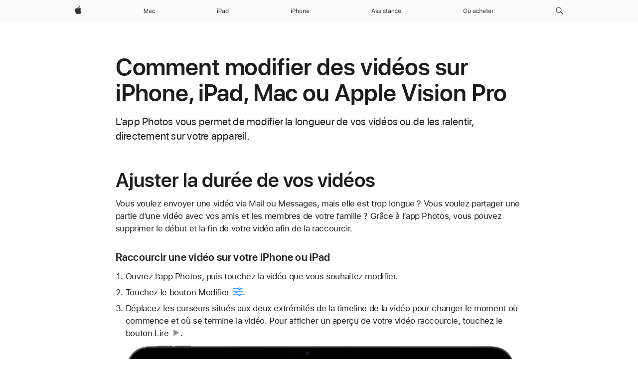

--- FILE ---
content_type: text/html;charset=utf-8
request_url: https://support.apple.com/fr-ma/104968
body_size: 18861
content:

    <!DOCTYPE html>
    <html lang="fr" prefix="og: http://ogp.me/ns#" dir="ltr">


    
        <head>
            <meta http-equiv="expires" content="0">
            <meta name="viewport" content="width=device-width, initial-scale=1, viewport-fit=cover" />
            <meta http-equiv="X-UA-Compatible" content="IE=edge">
            <meta http-equiv="content-type" content="text/html; charset=UTF-8">
            <link rel="dns-prefetch" href="https://www.apple.com/" />
            <link rel="preconnect" href="https://www.apple.com/" crossorigin />
            
            <title lang="fr">Comment modifier des vid&eacute;os sur iPhone, iPad, Mac ou Apple Vision Pro - Assistance Apple (MA)</title>

            
                
                    <meta name="description" content="Modifiez la durée, réglez le ralenti et bien plus encore." />
                
            

            
                <link rel="canonical" href="https://support.apple.com/fr-ma/104968" />
            

            
            
            <meta property="og:url" content="https://support.apple.com/fr-ma/104968" />
            <meta property="og:title" content="Comment modifier des vid&eacute;os sur iPhone, iPad, Mac ou Apple Vision Pro - Assistance Apple (MA)" />
            <meta property="og:description" content="Modifiez la durée, réglez le ralenti et bien plus encore." />
            <meta property="og:site_name" content="Apple Support" />
            <meta property="og:locale" content="fr_MA" />
            <meta property="og:type" content="article" />

            
            <link rel="apple-touch-icon" href="/favicon.ico">
            <link rel="icon" type="image/png" href="/favicon.ico">
            
            
            
                
                    <link rel="alternate" hreflang="en-ie" href="https://support.apple.com/en-ie/104968">
                
                    <link rel="alternate" hreflang="ar-kw" href="https://support.apple.com/ar-kw/104968">
                
                    <link rel="alternate" hreflang="en-il" href="https://support.apple.com/en-il/104968">
                
                    <link rel="alternate" hreflang="en-in" href="https://support.apple.com/en-in/104968">
                
                    <link rel="alternate" hreflang="en-ae" href="https://support.apple.com/en-ae/104968">
                
                    <link rel="alternate" hreflang="en-za" href="https://support.apple.com/en-za/104968">
                
                    <link rel="alternate" hreflang="no-no" href="https://support.apple.com/no-no/104968">
                
                    <link rel="alternate" hreflang="en-al" href="https://support.apple.com/en-al/104968">
                
                    <link rel="alternate" hreflang="en-is" href="https://support.apple.com/en-is/104968">
                
                    <link rel="alternate" hreflang="el-gr" href="https://support.apple.com/el-gr/104968">
                
                    <link rel="alternate" hreflang="en-am" href="https://support.apple.com/en-am/104968">
                
                    <link rel="alternate" hreflang="nl-nl" href="https://support.apple.com/nl-nl/104968">
                
                    <link rel="alternate" hreflang="en-au" href="https://support.apple.com/en-au/104968">
                
                    <link rel="alternate" hreflang="he-il" href="https://support.apple.com/he-il/104968">
                
                    <link rel="alternate" hreflang="en-az" href="https://support.apple.com/en-az/104968">
                
                    <link rel="alternate" hreflang="hu-hu" href="https://support.apple.com/hu-hu/104968">
                
                    <link rel="alternate" hreflang="en-jo" href="https://support.apple.com/en-jo/104968">
                
                    <link rel="alternate" hreflang="en-bh" href="https://support.apple.com/en-bh/104968">
                
                    <link rel="alternate" hreflang="es-cl" href="https://support.apple.com/es-cl/104968">
                
                    <link rel="alternate" hreflang="fr-sn" href="https://support.apple.com/fr-sn/104968">
                
                    <link rel="alternate" hreflang="fr-ca" href="https://support.apple.com/fr-ca/104968">
                
                    <link rel="alternate" hreflang="es-co" href="https://support.apple.com/es-co/104968">
                
                    <link rel="alternate" hreflang="en-bn" href="https://support.apple.com/en-bn/104968">
                
                    <link rel="alternate" hreflang="pl-pl" href="https://support.apple.com/pl-pl/104968">
                
                    <link rel="alternate" hreflang="pt-pt" href="https://support.apple.com/pt-pt/104968">
                
                    <link rel="alternate" hreflang="en-sa" href="https://support.apple.com/en-sa/104968">
                
                    <link rel="alternate" hreflang="ar-eg" href="https://support.apple.com/ar-eg/104968">
                
                    <link rel="alternate" hreflang="fr-be" href="https://support.apple.com/fr-be/104968">
                
                    <link rel="alternate" hreflang="en-bw" href="https://support.apple.com/en-bw/104968">
                
                    <link rel="alternate" hreflang="en-sg" href="https://support.apple.com/en-sg/104968">
                
                    <link rel="alternate" hreflang="en-by" href="https://support.apple.com/en-by/104968">
                
                    <link rel="alternate" hreflang="en-ke" href="https://support.apple.com/en-ke/104968">
                
                    <link rel="alternate" hreflang="en-ge" href="https://support.apple.com/en-ge/104968">
                
                    <link rel="alternate" hreflang="en-om" href="https://support.apple.com/en-om/104968">
                
                    <link rel="alternate" hreflang="hr-hr" href="https://support.apple.com/hr-hr/104968">
                
                    <link rel="alternate" hreflang="zh-mo" href="https://support.apple.com/zh-mo/104968">
                
                    <link rel="alternate" hreflang="de-at" href="https://support.apple.com/de-at/104968">
                
                    <link rel="alternate" hreflang="en-gu" href="https://support.apple.com/en-gu/104968">
                
                    <link rel="alternate" hreflang="en-gw" href="https://support.apple.com/en-gw/104968">
                
                    <link rel="alternate" hreflang="fr-gn" href="https://support.apple.com/fr-gn/104968">
                
                    <link rel="alternate" hreflang="fr-gq" href="https://support.apple.com/fr-gq/104968">
                
                    <link rel="alternate" hreflang="cs-cz" href="https://support.apple.com/cs-cz/104968">
                
                    <link rel="alternate" hreflang="en-ph" href="https://support.apple.com/en-ph/104968">
                
                    <link rel="alternate" hreflang="ro-md" href="https://support.apple.com/ro-md/104968">
                
                    <link rel="alternate" hreflang="zh-tw" href="https://support.apple.com/zh-tw/104968">
                
                    <link rel="alternate" hreflang="en-hk" href="https://support.apple.com/en-hk/104968">
                
                    <link rel="alternate" hreflang="ko-kr" href="https://support.apple.com/ko-kr/104968">
                
                    <link rel="alternate" hreflang="sk-sk" href="https://support.apple.com/sk-sk/104968">
                
                    <link rel="alternate" hreflang="ar-om" href="https://support.apple.com/ar-om/104968">
                
                    <link rel="alternate" hreflang="ru-ru" href="https://support.apple.com/ru-ru/104968">
                
                    <link rel="alternate" hreflang="en-qa" href="https://support.apple.com/en-qa/104968">
                
                    <link rel="alternate" hreflang="sv-se" href="https://support.apple.com/sv-se/104968">
                
                    <link rel="alternate" hreflang="da-dk" href="https://support.apple.com/da-dk/104968">
                
                    <link rel="alternate" hreflang="uk-ua" href="https://support.apple.com/uk-ua/104968">
                
                    <link rel="alternate" hreflang="en-mk" href="https://support.apple.com/en-mk/104968">
                
                    <link rel="alternate" hreflang="en-us" href="https://support.apple.com/en-us/104968">
                
                    <link rel="alternate" hreflang="en-mn" href="https://support.apple.com/en-mn/104968">
                
                    <link rel="alternate" hreflang="en-eg" href="https://support.apple.com/en-eg/104968">
                
                    <link rel="alternate" hreflang="en-mo" href="https://support.apple.com/en-mo/104968">
                
                    <link rel="alternate" hreflang="en-uz" href="https://support.apple.com/en-uz/104968">
                
                    <link rel="alternate" hreflang="fr-ne" href="https://support.apple.com/fr-ne/104968">
                
                    <link rel="alternate" hreflang="en-mt" href="https://support.apple.com/en-mt/104968">
                
                    <link rel="alternate" hreflang="nl-be" href="https://support.apple.com/nl-be/104968">
                
                    <link rel="alternate" hreflang="zh-cn" href="https://support.apple.com/zh-cn/104968">
                
                    <link rel="alternate" hreflang="en-mz" href="https://support.apple.com/en-mz/104968">
                
                    <link rel="alternate" hreflang="en-my" href="https://support.apple.com/en-my/104968">
                
                    <link rel="alternate" hreflang="fr-ml" href="https://support.apple.com/fr-ml/104968">
                
                    <link rel="alternate" hreflang="fr-mu" href="https://support.apple.com/fr-mu/104968">
                
                    <link rel="alternate" hreflang="en-ng" href="https://support.apple.com/en-ng/104968">
                
                    <link rel="alternate" hreflang="el-cy" href="https://support.apple.com/el-cy/104968">
                
                    <link rel="alternate" hreflang="en-vn" href="https://support.apple.com/en-vn/104968">
                
                    <link rel="alternate" hreflang="de-ch" href="https://support.apple.com/de-ch/104968">
                
                    <link rel="alternate" hreflang="ja-jp" href="https://support.apple.com/ja-jp/104968">
                
                    <link rel="alternate" hreflang="ar-qa" href="https://support.apple.com/ar-qa/104968">
                
                    <link rel="alternate" hreflang="en-nz" href="https://support.apple.com/en-nz/104968">
                
                    <link rel="alternate" hreflang="ro-ro" href="https://support.apple.com/ro-ro/104968">
                
                    <link rel="alternate" hreflang="tr-tr" href="https://support.apple.com/tr-tr/104968">
                
                    <link rel="alternate" hreflang="fr-fr" href="https://support.apple.com/fr-fr/104968">
                
                    <link rel="alternate" hreflang="vi-vn" href="https://support.apple.com/vi-vn/104968">
                
                    <link rel="alternate" hreflang="en-gb" href="https://support.apple.com/en-gb/104968">
                
                    <link rel="alternate" hreflang="fi-fi" href="https://support.apple.com/fi-fi/104968">
                
                    <link rel="alternate" hreflang="en-kg" href="https://support.apple.com/en-kg/104968">
                
                    <link rel="alternate" hreflang="en-ca" href="https://support.apple.com/en-ca/104968">
                
                    <link rel="alternate" hreflang="fr-tn" href="https://support.apple.com/fr-tn/104968">
                
                    <link rel="alternate" hreflang="ar-ae" href="https://support.apple.com/ar-ae/104968">
                
                    <link rel="alternate" hreflang="en-kw" href="https://support.apple.com/en-kw/104968">
                
                    <link rel="alternate" hreflang="en-kz" href="https://support.apple.com/en-kz/104968">
                
                    <link rel="alternate" hreflang="fr-cf" href="https://support.apple.com/fr-cf/104968">
                
                    <link rel="alternate" hreflang="fr-ci" href="https://support.apple.com/fr-ci/104968">
                
                    <link rel="alternate" hreflang="fr-ch" href="https://support.apple.com/fr-ch/104968">
                
                    <link rel="alternate" hreflang="es-us" href="https://support.apple.com/es-us/104968">
                
                    <link rel="alternate" hreflang="fr-cm" href="https://support.apple.com/fr-cm/104968">
                
                    <link rel="alternate" hreflang="en-lb" href="https://support.apple.com/en-lb/104968">
                
                    <link rel="alternate" hreflang="en-tj" href="https://support.apple.com/en-tj/104968">
                
                    <link rel="alternate" hreflang="en-tm" href="https://support.apple.com/en-tm/104968">
                
                    <link rel="alternate" hreflang="ar-sa" href="https://support.apple.com/ar-sa/104968">
                
                    <link rel="alternate" hreflang="de-de" href="https://support.apple.com/de-de/104968">
                
                    <link rel="alternate" hreflang="en-lk" href="https://support.apple.com/en-lk/104968">
                
                    <link rel="alternate" hreflang="fr-ma" href="https://support.apple.com/fr-ma/104968">
                
                    <link rel="alternate" hreflang="zh-hk" href="https://support.apple.com/zh-hk/104968">
                
                    <link rel="alternate" hreflang="de-li" href="https://support.apple.com/de-li/104968">
                
                    <link rel="alternate" hreflang="pt-br" href="https://support.apple.com/pt-br/104968">
                
                    <link rel="alternate" hreflang="ar-bh" href="https://support.apple.com/ar-bh/104968">
                
                    <link rel="alternate" hreflang="es-es" href="https://support.apple.com/es-es/104968">
                
                    <link rel="alternate" hreflang="ar-jo" href="https://support.apple.com/ar-jo/104968">
                
                    <link rel="alternate" hreflang="fr-mg" href="https://support.apple.com/fr-mg/104968">
                
                    <link rel="alternate" hreflang="es-mx" href="https://support.apple.com/es-mx/104968">
                
                    <link rel="alternate" hreflang="it-it" href="https://support.apple.com/it-it/104968">
                
                    <link rel="alternate" hreflang="en-ug" href="https://support.apple.com/en-ug/104968">
                
                    <link rel="alternate" hreflang="id-id" href="https://support.apple.com/id-id/104968">
                
                    <link rel="alternate" hreflang="de-lu" href="https://support.apple.com/de-lu/104968">
                
                    <link rel="alternate" hreflang="en-md" href="https://support.apple.com/en-md/104968">
                
                    <link rel="alternate" hreflang="fr-lu" href="https://support.apple.com/fr-lu/104968">
                
                    <link rel="alternate" hreflang="en-me" href="https://support.apple.com/en-me/104968">
                
                    <link rel="alternate" hreflang="th-th" href="https://support.apple.com/th-th/104968">
                
            

		    
                <style>
                    .viewport-content{margin-left:auto;margin-right:auto;width:980px}.viewport-content{margin-left:auto;margin-right:auto;width:692px}.viewport-content{margin-left:auto;margin-right:auto;width:87.5%}.viewport-content{margin-left:auto;margin-right:auto;width:980px}.viewport-content{margin-left:auto;margin-right:auto;width:692px}.viewport-content{margin-left:auto;margin-right:auto;width:87.5%}.subheader{font-size:21px;line-height:1.381;font-weight:400;letter-spacing:.011em;font-family:SF Pro Display,SF Pro Icons,Helvetica Neue,Helvetica,Arial,sans-serif}.subheader{font-size:19px;line-height:1.4211;font-weight:400;letter-spacing:.012em;font-family:SF Pro Display,SF Pro Icons,Helvetica Neue,Helvetica,Arial,sans-serif}.globalnav-placeholder{height:44px}.globalnav-placeholder{height:48px}.globalnav-curtain{background:rgba(232,232,237,.4);-webkit-backdrop-filter:blur(20px);backdrop-filter:blur(20px);visibility:hidden;position:fixed;opacity:0;top:0;right:0;bottom:0;left:0;width:100%;height:100%;z-index:9998;transition:opacity .32s cubic-bezier(.4,0,.6,1) 80ms,visibility .32s step-end 80ms}.globalheader-light .globalnav-curtain{background:rgba(232,232,237,.4)}.globalnav-link-text-container{display:flex}.globalnav-link svg{transform:translateZ(0)}.globalnav-submenu-trigger-item{list-style:none}.globalnav-bag-badge{--globalnav-badge-background:rgb(0, 0, 0);--globalnav-badge-text-color:rgb(255, 255, 255);top:auto;bottom:11px;display:inline-block;position:absolute;z-index:1;width:1.3em;height:1.3em;box-sizing:border-box;float:none;color:var(--globalnav-badge-text-color);font-size:10px;letter-spacing:-.008em;line-height:1.3;text-align:center;pointer-events:none}.globalnav-bag-badge{bottom:13px}.globalnav-bag-badge-separator{background:var(--globalnav-badge-background);width:1em;height:100%;position:absolute;top:0;transform:scaleX(0);transition:transform .3s cubic-bezier(.25,.1,.3,1)}.globalnav-bag-badge-number{display:block;position:relative;z-index:2;font-family:SF Pro Text,SF Pro Icons,Helvetica Neue,Helvetica,Arial,sans-serif;letter-spacing:inherit;transition:transform .3s cubic-bezier(.25,.1,.3,1)}.globalnav-bag-badge-unit{opacity:0;display:inline-block;position:absolute;top:0;z-index:2;font-family:SF Pro Text,SF Pro Icons,Helvetica Neue,Helvetica,Arial,sans-serif;font-feature-settings:"case";transition:opacity .1s cubic-bezier(.25,.1,.3,1)}.globalnav-bag-wrapper{position:relative}.globalnav-image-compact,.globalnav-link-bag svg{pointer-events:none}.viewport-content{margin-inline-start:auto;margin-inline-end:auto;width:980px}.viewport-content{margin-inline-start:auto;margin-inline-end:auto;width:692px}.viewport-content{margin-inline-start:auto;margin-inline-end:auto;width:87.5%}
                </style>
                <link rel="preload" as="style" href="/clientside/build/app-ac.css" onload="this.onload=null;this.rel='stylesheet'">
                <link rel="stylesheet" href="/clientside/build/tabnav.css" type="text/css" />
                <noscript>
                    <link rel="stylesheet" href="/clientside/build/app-ac.css" type="text/css" />
                </noscript>
    	    
            <link rel="preload" as="style" href="/clientside/build/gb_ltr_rtl_common.css"
                onload="this.onload=null;this.rel='stylesheet'">
            <noscript>
                <link rel="stylesheet" href="/clientside/build/gb_ltr_rtl_common.css" type="text/css" />
            </noscript>

        
    <link rel="preload" as="style"
        href="//www.apple.com/wss/fonts?families=SF+Pro,v1:200,300,400,500,600|SF+Pro+Icons,v1"
        onload="this.onload=null;this.rel='stylesheet'">
    <noscript>
        <link rel="stylesheet" href="//www.apple.com/wss/fonts?families=SF+Pro,v1:200,300,400,500,600|SF+Pro+Icons,v1" type="text/css" />
    </noscript>


            <script>
                var data = {
                        showHelpFulfeedBack: true,
                        isPreview : false,
                        showPricingTool: false,
                        podCookie: "ma~fr",
                        dtmPageName: "acs.pageload",
                        locale: "fr_FR",
                        id: "104968",
                        contentType: "AC",
                        domain: "support.apple.com",
                        isNeighborJsEnabled: true,
                        showPricingServiceTypeDropdown: false,
                        showPricingProductDropdown:true,
                        showPricingModelDropdown:true,
                        urlLocale: "fr-ma",
                        pricingProductId:"",
                        pricingServiceItemId:"",
                        supportCategory: "",
                        showRecommendation : true,
                        configApiURL : "https://support.apple.com/ols/api/config",
                        isSecureEnv : false,
                        contentDropdownSelectedOption: "",
                        isOberonContent: false,
                        enableAskAppleChat: false,
                        akamaiEdgeScapeURL: "https://support.apple.com/edge-sight",
                        useragentMapping: '{"iPhone":"TAG_1737644162638","Apple Watch":"TAG_1737643896544","PC":"TAG_1737644311532","iPad":"TAG_1737644106898","iPod":"TAG_1737644228957","Apple TV":"TAG_1737643830588","Mac":"TAG_1737644273189","Android":"TAG_1737643675337","HomePod":"TAG_1737644014443","Vision Pro":"TAG_1737644346859"}'
                    }
                //for launch - video tracking
                
                    window.appState = JSON.stringify(data);
                

            </script>

            

            <!-- Below CSS is to disable videos click and hide play button on page load -->
            <style>
                .videoComponentContainer > a.videoComponent{
                    pointer-events: none;
                }
                .videoComponentContainer > a.videoComponent .thumbnail-button{
                    display: none;
                }
            </style>
            <script>
 
    var _applemd = {
        page: {
            
            site_section: "kb",
            
            content_type: "ac",
            info_type: "learning,CS - Information types",
            topics: "",
            in_house: "",
            locale: "fr-ma",
            
            friendly_content: {
                title: `Comment modifier des vid&amp;eacute;os sur iPhone, iPad, Mac ou Apple Vision Pro`,
                publish_date: "03112025",
                
                    content_id: "104968",
                    status: "unarchived",
                    version: "5.0.0.0"
                
            },
            
             testandtarget:{
                throttle:"0.0" 
            },
            
            
        },
         
            product: {
                list: ["acs::kb::productcategory::CS - Device::iPod touch","acs::kb::productcategory::CS - Device::iPhone","acs::kb::productcategory::CS - Device::iPad","acs::kb::productcategory::CS - Device::Mac",]
            }
        
    };
    const isMobilePlayer = /iPhone|iPod|Android/i.test(navigator.userAgent);
    

</script>

            
                <script src="/clientside/build/nn.js" type="text/javascript" charset="utf-8"></script>
<script>
    
     var neighborInitData = {
        appDataSchemaVersion: '2.0.0',
        webVitalDataThrottlingPercentage: 100,
        reportThrottledWebVitalDataTypes: ['system:dom-content-loaded', 'system:load', 'system:unfocus', 'system:focus', 'system:unload', 'system:page-hide', 'system:visibility-change-visible', 'system:visibility-change-hidden', 'system:event', 'app:load', 'app:unload', 'app:event'],
        trackMarcomSearch: true,
        trackSurvey: true,
        
        endpoint: 'https://supportmetrics.apple.com/content/services/stats'
    }
</script>

            

             

            <noscript>
                 <style>
                .videoComponentContainer > a.videoComponent{
                    pointer-events: unset;
                }
                .videoComponentContainer > a.videoComponent .thumbnail-button{
                    display: unset;
                }
            </style>
            </noscript>


    



</head>

    

    <body class="ac-gn-current-support no-js ">
        


        





         <meta name="globalnav-store-key" content="S2A49YFKJF2JAT22K" />
<meta name="globalnav-search-field[name]" content="q" />
<meta name="globalnav-search-field[action]" content="https://support.apple.com/kb/index" />
<meta name="globalnav-search-field[src]" content="globalnav_support" />
<meta name="globalnav-search-field[type]" content="organic" />
<meta name="globalnav-search-field[page]" content="search" />
<meta name="globalnav-search-field[locale]" content="fr_MA" />
<meta name="globalnav-search-field[placeholder]" content="Rechercher dans l’assistance" />
<link
  rel="stylesheet"
  type="text/css"
  href="https://www.apple.com/api-www/global-elements/global-header/v1/assets/globalheader.css"
/>
<div id="globalheader" class="globalnav-scrim globalheader-light"><aside id="globalmessage-segment" lang="fr-MA" dir="ltr" class="globalmessage-segment"><ul data-strings="{}" class="globalmessage-segment-content"></ul></aside><nav id="globalnav" lang="fr-MA" dir="ltr" aria-label="Global" data-analytics-element-engagement-start="globalnav:onFlyoutOpen" data-analytics-element-engagement-end="globalnav:onFlyoutClose" data-analytics-activitymap-region-id="global nav" data-analytics-region="global nav" class="globalnav no-js   "><div class="globalnav-content"><div class="globalnav-item globalnav-menuback"><button aria-label="Menu principal" class="globalnav-menuback-button"><span class="globalnav-chevron-icon"><svg height="48" viewBox="0 0 9 48" width="9" xmlns="http://www.w3.org/2000/svg"><path d="m1.5618 24.0621 6.5581-6.4238c.2368-.2319.2407-.6118.0088-.8486-.2324-.2373-.6123-.2407-.8486-.0088l-7 6.8569c-.1157.1138-.1807.2695-.1802.4316.001.1621.0674.3174.1846.4297l7 6.7241c.1162.1118.2661.1675.4155.1675.1577 0 .3149-.062.4326-.1846.2295-.2388.2222-.6187-.0171-.8481z"></path></svg></span></button></div><ul id="globalnav-list" class="globalnav-list"><li data-analytics-element-engagement="globalnav hover - apple" class="
				globalnav-item
				globalnav-item-apple
				
				
			"><a href="https://www.apple.com/ma/" data-globalnav-item-name="apple" data-analytics-title="apple home" aria-label="Apple" class="globalnav-link globalnav-link-apple"><span class="globalnav-image-regular globalnav-link-image"><svg height="44" viewBox="0 0 14 44" width="14" xmlns="http://www.w3.org/2000/svg"><path d="m13.0729 17.6825a3.61 3.61 0 0 0 -1.7248 3.0365 3.5132 3.5132 0 0 0 2.1379 3.2223 8.394 8.394 0 0 1 -1.0948 2.2618c-.6816.9812-1.3943 1.9623-2.4787 1.9623s-1.3633-.63-2.613-.63c-1.2187 0-1.6525.6507-2.644.6507s-1.6834-.9089-2.4787-2.0243a9.7842 9.7842 0 0 1 -1.6628-5.2776c0-3.0984 2.014-4.7405 3.9969-4.7405 1.0535 0 1.9314.6919 2.5924.6919.63 0 1.6112-.7333 2.8092-.7333a3.7579 3.7579 0 0 1 3.1604 1.5802zm-3.7284-2.8918a3.5615 3.5615 0 0 0 .8469-2.22 1.5353 1.5353 0 0 0 -.031-.32 3.5686 3.5686 0 0 0 -2.3445 1.2084 3.4629 3.4629 0 0 0 -.8779 2.1585 1.419 1.419 0 0 0 .031.2892 1.19 1.19 0 0 0 .2169.0207 3.0935 3.0935 0 0 0 2.1586-1.1368z"></path></svg></span><span class="globalnav-image-compact globalnav-link-image"><svg height="48" viewBox="0 0 17 48" width="17" xmlns="http://www.w3.org/2000/svg"><path d="m15.5752 19.0792a4.2055 4.2055 0 0 0 -2.01 3.5376 4.0931 4.0931 0 0 0 2.4908 3.7542 9.7779 9.7779 0 0 1 -1.2755 2.6351c-.7941 1.1431-1.6244 2.2862-2.8878 2.2862s-1.5883-.734-3.0443-.734c-1.42 0-1.9252.7581-3.08.7581s-1.9611-1.0589-2.8876-2.3584a11.3987 11.3987 0 0 1 -1.9373-6.1487c0-3.61 2.3464-5.523 4.6566-5.523 1.2274 0 2.25.8062 3.02.8062.734 0 1.8771-.8543 3.2729-.8543a4.3778 4.3778 0 0 1 3.6822 1.841zm-6.8586-2.0456a1.3865 1.3865 0 0 1 -.2527-.024 1.6557 1.6557 0 0 1 -.0361-.337 4.0341 4.0341 0 0 1 1.0228-2.5148 4.1571 4.1571 0 0 1 2.7314-1.4078 1.7815 1.7815 0 0 1 .0361.373 4.1487 4.1487 0 0 1 -.9867 2.587 3.6039 3.6039 0 0 1 -2.5148 1.3236z"></path></svg></span><span class="globalnav-link-text">Apple</span></a></li><li data-topnav-flyout-item="menu" data-topnav-flyout-label="Menu" role="none" class="globalnav-item globalnav-menu"><div data-topnav-flyout="menu" class="globalnav-flyout"><div class="globalnav-menu-list"><div data-analytics-element-engagement="globalnav hover - mac" class="
				globalnav-item
				globalnav-item-mac
				globalnav-item-menu
				
			"><ul role="none" class="globalnav-submenu-trigger-group"><li class="globalnav-submenu-trigger-item"><a href="https://www.apple.com/ma/mac/" data-globalnav-item-name="mac" data-topnav-flyout-trigger-compact="true" data-analytics-title="mac" data-analytics-element-engagement="hover - mac" aria-label="Mac" class="globalnav-link globalnav-submenu-trigger-link globalnav-link-mac"><span class="globalnav-link-text-container"><span class="globalnav-image-regular globalnav-link-image"><svg height="44" viewBox="0 0 23 44" width="23" xmlns="http://www.w3.org/2000/svg"><path d="m8.1558 25.9987v-6.457h-.0703l-2.666 6.457h-.8907l-2.666-6.457h-.0703v6.457h-.9844v-8.4551h1.2246l2.8945 7.0547h.0938l2.8945-7.0547h1.2246v8.4551zm2.5166-1.7696c0-1.1309.832-1.7812 2.3027-1.8691l1.8223-.1113v-.5742c0-.7793-.4863-1.207-1.4297-1.207-.7559 0-1.2832.2871-1.4238.7852h-1.0195c.1348-1.0137 1.1309-1.6816 2.4785-1.6816 1.541 0 2.4023.791 2.4023 2.1035v4.3242h-.9609v-.9318h-.0938c-.4102.6738-1.1016 1.043-1.9453 1.043-1.2246 0-2.1328-.7266-2.1328-1.8809zm4.125-.5859v-.5801l-1.6992.1113c-.9609.0645-1.3828.3984-1.3828 1.0312 0 .6445.5449 1.0195 1.2773 1.0195 1.0371.0001 1.8047-.6796 1.8047-1.5819zm6.958-2.0273c-.1641-.627-.7207-1.1367-1.6289-1.1367-1.1367 0-1.8516.9082-1.8516 2.3379 0 1.459.7266 2.3848 1.8516 2.3848.8496 0 1.4414-.3926 1.6289-1.1074h1.0195c-.1816 1.1602-1.125 2.0156-2.6426 2.0156-1.7695 0-2.9004-1.2832-2.9004-3.293 0-1.9688 1.125-3.2461 2.8945-3.2461 1.5352 0 2.4727.9199 2.6484 2.0449z"></path></svg></span><span class="globalnav-link-text">Mac</span></span></a></li></ul></div><div data-analytics-element-engagement="globalnav hover - ipad" class="
				globalnav-item
				globalnav-item-ipad
				globalnav-item-menu
				
			"><ul role="none" class="globalnav-submenu-trigger-group"><li class="globalnav-submenu-trigger-item"><a href="https://www.apple.com/ma/ipad/" data-globalnav-item-name="ipad" data-topnav-flyout-trigger-compact="true" data-analytics-title="ipad" data-analytics-element-engagement="hover - ipad" aria-label="iPad" class="globalnav-link globalnav-submenu-trigger-link globalnav-link-ipad"><span class="globalnav-link-text-container"><span class="globalnav-image-regular globalnav-link-image"><svg height="44" viewBox="0 0 24 44" width="24" xmlns="http://www.w3.org/2000/svg"><path d="m14.9575 23.7002c0 .902-.768 1.582-1.805 1.582-.732 0-1.277-.375-1.277-1.02 0-.632.422-.966 1.383-1.031l1.699-.111zm-1.395-4.072c-1.347 0-2.343.668-2.478 1.681h1.019c.141-.498.668-.785 1.424-.785.944 0 1.43.428 1.43 1.207v.574l-1.822.112c-1.471.088-2.303.738-2.303 1.869 0 1.154.908 1.881 2.133 1.881.844 0 1.535-.369 1.945-1.043h.094v.931h.961v-4.324c0-1.312-.862-2.103-2.403-2.103zm6.769 5.575c-1.155 0-1.846-.885-1.846-2.361 0-1.471.697-2.362 1.846-2.362 1.142 0 1.857.914 1.857 2.362 0 1.459-.709 2.361-1.857 2.361zm1.834-8.027v3.503h-.088c-.358-.691-1.102-1.107-1.981-1.107-1.605 0-2.654 1.289-2.654 3.27 0 1.986 1.037 3.269 2.654 3.269.873 0 1.623-.416 2.022-1.119h.093v1.008h.961v-8.824zm-15.394 4.869h-1.863v-3.563h1.863c1.225 0 1.899.639 1.899 1.799 0 1.119-.697 1.764-1.899 1.764zm.276-4.5h-3.194v8.455h1.055v-3.018h2.127c1.588 0 2.719-1.119 2.719-2.701 0-1.611-1.108-2.736-2.707-2.736zm-6.064 8.454h1.008v-6.316h-1.008zm-.199-8.237c0-.387.316-.704.703-.704s.703.317.703.704c0 .386-.316.703-.703.703s-.703-.317-.703-.703z"></path></svg></span><span class="globalnav-link-text">iPad</span></span></a></li></ul></div><div data-analytics-element-engagement="globalnav hover - iphone" class="
				globalnav-item
				globalnav-item-iphone
				globalnav-item-menu
				
			"><ul role="none" class="globalnav-submenu-trigger-group"><li class="globalnav-submenu-trigger-item"><a href="https://www.apple.com/ma/iphone/" data-globalnav-item-name="iphone" data-topnav-flyout-trigger-compact="true" data-analytics-title="iphone" data-analytics-element-engagement="hover - iphone" aria-label="iPhone" class="globalnav-link globalnav-submenu-trigger-link globalnav-link-iphone"><span class="globalnav-link-text-container"><span class="globalnav-image-regular globalnav-link-image"><svg height="44" viewBox="0 0 38 44" width="38" xmlns="http://www.w3.org/2000/svg"><path d="m32.7129 22.3203h3.48c-.023-1.119-.691-1.857-1.693-1.857-1.008 0-1.711.738-1.787 1.857zm4.459 2.045c-.293 1.078-1.277 1.746-2.66 1.746-1.752 0-2.848-1.266-2.848-3.264 0-1.986 1.113-3.275 2.848-3.275 1.705 0 2.742 1.213 2.742 3.176v.386h-4.541v.047c.053 1.248.75 2.039 1.822 2.039.815 0 1.366-.298 1.629-.855zm-12.282-4.682h.961v.996h.094c.316-.697.932-1.107 1.898-1.107 1.418 0 2.209.838 2.209 2.338v4.09h-1.007v-3.844c0-1.137-.481-1.676-1.489-1.676s-1.658.674-1.658 1.781v3.739h-1.008zm-2.499 3.158c0-1.5-.674-2.361-1.869-2.361-1.196 0-1.87.861-1.87 2.361 0 1.495.674 2.362 1.87 2.362 1.195 0 1.869-.867 1.869-2.362zm-4.782 0c0-2.033 1.114-3.269 2.913-3.269 1.798 0 2.912 1.236 2.912 3.269 0 2.028-1.114 3.27-2.912 3.27-1.799 0-2.913-1.242-2.913-3.27zm-6.636-5.666h1.008v3.504h.093c.317-.697.979-1.107 1.946-1.107 1.336 0 2.179.855 2.179 2.338v4.09h-1.007v-3.844c0-1.119-.504-1.676-1.459-1.676-1.131 0-1.752.715-1.752 1.781v3.739h-1.008zm-6.015 4.87h1.863c1.202 0 1.899-.645 1.899-1.764 0-1.16-.674-1.799-1.899-1.799h-1.863zm2.139-4.5c1.599 0 2.707 1.125 2.707 2.736 0 1.582-1.131 2.701-2.719 2.701h-2.127v3.018h-1.055v-8.455zm-6.114 8.454h1.008v-6.316h-1.008zm-.2-8.238c0-.386.317-.703.703-.703.387 0 .704.317.704.703 0 .387-.317.704-.704.704-.386 0-.703-.317-.703-.704z"></path></svg></span><span class="globalnav-link-text">iPhone</span></span></a></li></ul></div><div data-analytics-element-engagement="globalnav hover - support" class="
				globalnav-item
				globalnav-item-support
				globalnav-item-menu
				
			"><ul role="none" class="globalnav-submenu-trigger-group"><li class="globalnav-submenu-trigger-item"><a href="https://support.apple.com/fr-ma/?cid=gn-ols-home-hp-tab" data-globalnav-item-name="support" data-topnav-flyout-trigger-compact="true" data-analytics-title="support" data-analytics-element-engagement="hover - support" data-analytics-exit-link="true" aria-label="Assistance" class="globalnav-link globalnav-submenu-trigger-link globalnav-link-support"><span class="globalnav-link-text-container"><span class="globalnav-image-regular globalnav-link-image"><svg height="44" viewBox="0 0 60 44" width="60" xmlns="http://www.w3.org/2000/svg"><path d="m5.6803 23.5715h-3.3633l-.8496 2.4199h-1.1074l3.1172-8.4551h1.043l3.1172 8.4551h-1.1075zm-3.0527-.8965h2.7422l-1.3242-3.7734h-.0938zm8.3349-3.1113c1.3242 0 2.2441.6562 2.3789 1.6934h-.9961c-.1348-.5039-.627-.8379-1.3887-.8379-.75 0-1.3359.3809-1.3359.9434 0 .4336.3516.7031 1.0957.8848l.9727.2344c1.1895.2871 1.7637.8027 1.7637 1.7109 0 1.1309-1.0957 1.9102-2.5312 1.9102-1.4062 0-2.373-.6738-2.4844-1.7227h1.0371c.1699.5332.6738.873 1.4824.873.8496 0 1.459-.4043 1.459-.9844 0-.4336-.3281-.7266-1.002-.8906l-1.084-.2637c-1.1836-.2871-1.7227-.7969-1.7227-1.7109.0001-1.0489 1.0137-1.8399 2.3555-1.8399zm6.044 0c1.3242 0 2.2441.6562 2.3789 1.6934h-.9961c-.1348-.5039-.627-.8379-1.3887-.8379-.75 0-1.3359.3809-1.3359.9434 0 .4336.3516.7031 1.0957.8848l.9727.2344c1.1895.2871 1.7637.8027 1.7637 1.7109 0 1.1309-1.0957 1.9102-2.5312 1.9102-1.4063 0-2.373-.6738-2.4844-1.7227h1.0371c.1699.5332.6738.873 1.4824.873.8496 0 1.459-.4043 1.459-.9844 0-.4336-.3281-.7266-1.002-.8906l-1.084-.2637c-1.1836-.2871-1.7227-.7969-1.7227-1.7109 0-1.0489 1.0137-1.8399 2.3555-1.8399zm3.7768-1.8106c0-.3867.3164-.7031.7031-.7031s.7031.3164.7031.7031-.3164.7031-.7031.7031-.7031-.3164-.7031-.7031zm.1993 1.9219h1.0078v6.3164h-1.0078zm5.0185-.1113c1.3242 0 2.2441.6562 2.3789 1.6934h-.9961c-.1348-.5039-.627-.8379-1.3887-.8379-.75 0-1.3359.3809-1.3359.9434 0 .4336.3516.7031 1.0957.8848l.9727.2344c1.1895.2871 1.7637.8027 1.7637 1.7109 0 1.1309-1.0957 1.9102-2.5312 1.9102-1.4062 0-2.373-.6738-2.4844-1.7227h1.0371c.1699.5332.6738.873 1.4824.873.8496 0 1.459-.4043 1.459-.9844 0-.4336-.3281-.7266-1.002-.8906l-1.084-.2637c-1.1836-.2871-1.7227-.7969-1.7227-1.7109 0-1.0489 1.0137-1.8399 2.3555-1.8399zm5.3233-1.5235v1.6348h1.4062v.8438h-1.4062v3.5742c0 .7441.2812 1.0605.9375 1.0605.1816 0 .2812-.0059.4688-.0234v.8496c-.1992.0352-.3926.0586-.5918.0586-1.3008 0-1.8223-.4805-1.8223-1.6875v-3.832h-1.0196v-.8438h1.0195v-1.6348zm2.4345 6.1817c0-1.1309.832-1.7812 2.3027-1.8691l1.8223-.1113v-.5742c0-.7793-.4863-1.207-1.4297-1.207-.7559 0-1.2832.2871-1.4238.7852h-1.0195c.1348-1.0137 1.1309-1.6816 2.4785-1.6816 1.541 0 2.4023.791 2.4023 2.1035v4.3242h-.9609v-.9316h-.0938c-.4102.6738-1.1016 1.043-1.9453 1.043-1.2246-.0003-2.1328-.7268-2.1328-1.8811zm4.125-.586v-.5801l-1.6992.1113c-.9609.0645-1.3828.3984-1.3828 1.0312 0 .6445.5449 1.0195 1.2773 1.0195 1.0371.0002 1.8047-.6795 1.8047-1.5819zm2.7515-3.9609h.9609v.9961h.0938c.3164-.6973.9316-1.1074 1.8984-1.1074 1.418 0 2.209.8379 2.209 2.3379v4.0898h-1.0078v-3.8438c0-1.1367-.4805-1.6758-1.4883-1.6758s-1.6582.6738-1.6582 1.7812v3.7383h-1.0078zm11.0889 1.9336c-.1641-.627-.7207-1.1367-1.6289-1.1367-1.1367 0-1.8516.9082-1.8516 2.3379 0 1.459.7266 2.3848 1.8516 2.3848.8496 0 1.4414-.3926 1.6289-1.1074h1.0195c-.1816 1.1602-1.125 2.0156-2.6426 2.0156-1.7695 0-2.9004-1.2832-2.9004-3.293 0-1.9688 1.125-3.2461 2.8945-3.2461 1.5352 0 2.4727.9199 2.6484 2.0449zm7.5791 2.748c-.293 1.0781-1.2773 1.7461-2.6602 1.7461-1.752 0-2.8477-1.2656-2.8477-3.2637 0-1.9863 1.1133-3.2754 2.8477-3.2754 1.7051 0 2.7422 1.2129 2.7422 3.1758v.3867h-4.541v.0469c.0527 1.248.75 2.0391 1.8223 2.0391.8145 0 1.3652-.2988 1.6289-.8555zm-4.459-2.0449h3.4805c-.0234-1.1191-.6914-1.8574-1.6934-1.8574-1.0078 0-1.711.7383-1.7871 1.8574z"></path></svg></span><span class="globalnav-link-text">Assistance</span></span></a></li></ul></div><div data-analytics-element-engagement="globalnav hover - where-to-buy" class="
				globalnav-item
				globalnav-item-where-to-buy
				globalnav-item-menu
				
			"><ul role="none" class="globalnav-submenu-trigger-group"><li class="globalnav-submenu-trigger-item"><a href="https://www.apple.com/ma/buy/" data-globalnav-item-name="where-to-buy" data-topnav-flyout-trigger-compact="true" data-analytics-title="where to buy" data-analytics-element-engagement="hover - where to buy" aria-label="Où acheter" class="globalnav-link globalnav-submenu-trigger-link globalnav-link-where-to-buy"><span class="globalnav-link-text-container"><span class="globalnav-image-regular globalnav-link-image"><svg height="44" viewBox="0 0 62 44" width="62" xmlns="http://www.w3.org/2000/svg"><path d="m8.4278 21.7603c0 2.7012-1.4648 4.4297-3.8789 4.4297-2.4258 0-3.8789-1.7227-3.8789-4.4297 0-2.7188 1.4883-4.4238 3.8789-4.4238 2.4024 0 3.8789 1.7109 3.8789 4.4238zm-6.6738 0c0 2.0977 1.0371 3.457 2.7949 3.457 1.7344 0 2.7949-1.3594 2.7949-3.457 0-2.1152-1.0664-3.4512-2.7949-3.4512-1.7226 0-2.7949 1.336-2.7949 3.4512zm13.3623 4.2305h-.9609v-.9902h-.0938c-.3164.7031-.9902 1.1016-1.957 1.1016-1.418 0-2.1562-.8438-2.1562-2.3379v-4.0898h1.0078v3.8438c0 1.1367.4219 1.6641 1.4297 1.6641 1.1133 0 1.7227-.6621 1.7227-1.7695v-3.7383h1.0078v6.3162zm-4.3945-9.1875h1.207l1.0371 1.9922h-.8906zm9.0649 7.418c0-1.1309.832-1.7812 2.3027-1.8691l1.8223-.1113v-.5742c0-.7793-.4863-1.207-1.4297-1.207-.7559 0-1.2832.2871-1.4238.7852h-1.0195c.1348-1.0137 1.1309-1.6816 2.4785-1.6816 1.541 0 2.4023.791 2.4023 2.1035v4.3242h-.9609v-.9316h-.0938c-.4102.6738-1.1016 1.043-1.9453 1.043-1.2246-.0003-2.1328-.7269-2.1328-1.8811zm4.125-.586v-.5801l-1.6992.1113c-.9609.0645-1.3828.3984-1.3828 1.0312 0 .6445.5449 1.0195 1.2773 1.0195 1.0371.0001 1.8047-.6795 1.8047-1.5819zm6.958-2.0273c-.1641-.627-.7207-1.1367-1.6289-1.1367-1.1367 0-1.8516.9082-1.8516 2.3379 0 1.459.7266 2.3848 1.8516 2.3848.8496 0 1.4414-.3926 1.6289-1.1074h1.0195c-.1816 1.1602-1.125 2.0156-2.6426 2.0156-1.7695 0-2.9004-1.2832-2.9004-3.293 0-1.9688 1.125-3.2461 2.8945-3.2461 1.5352 0 2.4727.9199 2.6484 2.0449zm2.4463-4.4414h1.0078v3.5039h.0938c.3164-.6973.9785-1.1074 1.9453-1.1074 1.3359 0 2.1797.8555 2.1797 2.3379v4.0898h-1.0078v-3.8438c0-1.1191-.5039-1.6758-1.459-1.6758-1.1309 0-1.752.7148-1.752 1.7812v3.7383h-1.0078zm12.1377 7.1894c-.293 1.0781-1.2773 1.7461-2.6602 1.7461-1.752 0-2.8477-1.2656-2.8477-3.2637 0-1.9863 1.1133-3.2754 2.8477-3.2754 1.7051 0 2.7422 1.2129 2.7422 3.1758v.3867h-4.541v.0469c.0527 1.248.75 2.0391 1.8223 2.0391.8145 0 1.3652-.2988 1.6289-.8555zm-4.459-2.0449h3.4805c-.0234-1.1191-.6914-1.8574-1.6934-1.8574-1.0078 0-1.7109.7383-1.7871 1.8574zm7.4331-4.2715v1.6348h1.4062v.8438h-1.4062v3.5742c0 .7441.2812 1.0605.9375 1.0605.1816 0 .2812-.0059.4688-.0234v.8496c-.1992.0352-.3926.0586-.5918.0586-1.3008 0-1.8223-.4805-1.8223-1.6875v-3.832h-1.0195v-.8438h1.0195v-1.6348zm7.9131 6.3164c-.293 1.0781-1.2773 1.7461-2.6602 1.7461-1.752 0-2.8477-1.2656-2.8477-3.2637 0-1.9863 1.1133-3.2754 2.8477-3.2754 1.7051 0 2.7422 1.2129 2.7422 3.1758v.3867h-4.541v.0469c.0527 1.248.75 2.0391 1.8223 2.0391.8145 0 1.3652-.2988 1.6289-.8555zm-4.459-2.0449h3.4805c-.0234-1.1191-.6914-1.8574-1.6934-1.8574-1.0078 0-1.7109.7383-1.7871 1.8574zm6.0029-2.6367h.9609v.9375h.0938c.1875-.6152.9141-1.0488 1.752-1.0488.1641 0 .375.0117.5039.0293v1.0078c-.082-.0234-.4453-.0586-.6445-.0586-.9609 0-1.6582.6445-1.6582 1.5352v3.9141h-1.0078v-6.3165z"></path></svg></span><span class="globalnav-link-text">Où acheter</span></span></a></li></ul></div></div></div></li><li data-topnav-flyout-label="Rechercher sur apple.com" data-analytics-title="open - search field" class="globalnav-item globalnav-search"><a role="button" id="globalnav-menubutton-link-search" href="https://support.apple.com/kb/index?page=search&locale=fr_MA" data-topnav-flyout-trigger-regular="true" data-topnav-flyout-trigger-compact="true" aria-label="Rechercher sur apple.com" data-analytics-title="open - search field" class="globalnav-link globalnav-link-search"><span class="globalnav-image-regular"><svg xmlns="http://www.w3.org/2000/svg" width="15px" height="44px" viewBox="0 0 15 44">
<path d="M14.298,27.202l-3.87-3.87c0.701-0.929,1.122-2.081,1.122-3.332c0-3.06-2.489-5.55-5.55-5.55c-3.06,0-5.55,2.49-5.55,5.55 c0,3.061,2.49,5.55,5.55,5.55c1.251,0,2.403-0.421,3.332-1.122l3.87,3.87c0.151,0.151,0.35,0.228,0.548,0.228 s0.396-0.076,0.548-0.228C14.601,27.995,14.601,27.505,14.298,27.202z M1.55,20c0-2.454,1.997-4.45,4.45-4.45 c2.454,0,4.45,1.997,4.45,4.45S8.454,24.45,6,24.45C3.546,24.45,1.55,22.454,1.55,20z"></path>
</svg>
</span><span class="globalnav-image-compact"><svg height="48" viewBox="0 0 17 48" width="17" xmlns="http://www.w3.org/2000/svg"><path d="m16.2294 29.9556-4.1755-4.0821a6.4711 6.4711 0 1 0 -1.2839 1.2625l4.2005 4.1066a.9.9 0 1 0 1.2588-1.287zm-14.5294-8.0017a5.2455 5.2455 0 1 1 5.2455 5.2527 5.2549 5.2549 0 0 1 -5.2455-5.2527z"></path></svg></span></a><div id="globalnav-submenu-search" aria-labelledby="globalnav-menubutton-link-search" class="globalnav-flyout globalnav-submenu"><div class="globalnav-flyout-scroll-container"><div class="globalnav-flyout-content globalnav-submenu-content"><form action="https://support.apple.com/kb/index" method="get" class="globalnav-searchfield"><div class="globalnav-searchfield-wrapper"><input placeholder="Rechercher sur apple.com" aria-label="Rechercher sur apple.com" autocorrect="off" autocapitalize="off" autocomplete="off" spellcheck="false" class="globalnav-searchfield-input" name="q"><input id="globalnav-searchfield-src" type="hidden" name="src" value><input type="hidden" name="type" value><input type="hidden" name="page" value><input type="hidden" name="locale" value><button aria-label="Effacer les termes de la recherche" tabindex="-1" type="button" class="globalnav-searchfield-reset"><span class="globalnav-image-regular"><svg height="14" viewBox="0 0 14 14" width="14" xmlns="http://www.w3.org/2000/svg"><path d="m7 .0339a6.9661 6.9661 0 1 0 6.9661 6.9661 6.9661 6.9661 0 0 0 -6.9661-6.9661zm2.798 8.9867a.55.55 0 0 1 -.778.7774l-2.02-2.02-2.02 2.02a.55.55 0 0 1 -.7784-.7774l2.0206-2.0206-2.0204-2.02a.55.55 0 0 1 .7782-.7778l2.02 2.02 2.02-2.02a.55.55 0 0 1 .778.7778l-2.0203 2.02z"></path></svg></span><span class="globalnav-image-compact"><svg height="16" viewBox="0 0 16 16" width="16" xmlns="http://www.w3.org/2000/svg"><path d="m0 8a8.0474 8.0474 0 0 1 7.9922-8 8.0609 8.0609 0 0 1 8.0078 8 8.0541 8.0541 0 0 1 -8 8 8.0541 8.0541 0 0 1 -8-8zm5.6549 3.2863 2.3373-2.353 2.3451 2.353a.6935.6935 0 0 0 .4627.1961.6662.6662 0 0 0 .6667-.6667.6777.6777 0 0 0 -.1961-.4706l-2.3451-2.3373 2.3529-2.3607a.5943.5943 0 0 0 .1961-.4549.66.66 0 0 0 -.6667-.6589.6142.6142 0 0 0 -.447.1961l-2.3686 2.3606-2.353-2.3527a.6152.6152 0 0 0 -.447-.1883.6529.6529 0 0 0 -.6667.651.6264.6264 0 0 0 .1961.4549l2.3451 2.3529-2.3451 2.353a.61.61 0 0 0 -.1961.4549.6661.6661 0 0 0 .6667.6667.6589.6589 0 0 0 .4627-.1961z" ></path></svg></span></button><button aria-label="Lancer la recherche" tabindex="-1" aria-hidden="true" type="submit" class="globalnav-searchfield-submit"><span class="globalnav-image-regular"><svg height="32" viewBox="0 0 30 32" width="30" xmlns="http://www.w3.org/2000/svg"><path d="m23.3291 23.3066-4.35-4.35c-.0105-.0105-.0247-.0136-.0355-.0235a6.8714 6.8714 0 1 0 -1.5736 1.4969c.0214.0256.03.0575.0542.0815l4.35 4.35a1.1 1.1 0 1 0 1.5557-1.5547zm-15.4507-8.582a5.6031 5.6031 0 1 1 5.603 5.61 5.613 5.613 0 0 1 -5.603-5.61z"></path></svg></span><span class="globalnav-image-compact"><svg width="38" height="40" viewBox="0 0 38 40" xmlns="http://www.w3.org/2000/svg"><path d="m28.6724 27.8633-5.07-5.07c-.0095-.0095-.0224-.0122-.032-.0213a7.9967 7.9967 0 1 0 -1.8711 1.7625c.0254.03.0357.0681.0642.0967l5.07 5.07a1.3 1.3 0 0 0 1.8389-1.8379zm-18.0035-10.0033a6.5447 6.5447 0 1 1 6.545 6.5449 6.5518 6.5518 0 0 1 -6.545-6.5449z"></path></svg></span></button></div><div role="status" aria-live="polite" data-topnav-searchresults-label="total results" class="globalnav-searchresults-count"></div></form><div class="globalnav-searchresults"></div></div></div></div></li></ul><div class="globalnav-menutrigger"><button id="globalnav-menutrigger-button" aria-controls="globalnav-list" aria-label="Menu" data-topnav-menu-label-open="Menu" data-topnav-menu-label-close="Close" data-topnav-flyout-trigger-compact="menu" class="globalnav-menutrigger-button"><svg width="18" height="18" viewBox="0 0 18 18"><polyline id="globalnav-menutrigger-bread-bottom" fill="none" stroke="currentColor" stroke-width="1.2" stroke-linecap="round" stroke-linejoin="round" points="2 12, 16 12" class="globalnav-menutrigger-bread globalnav-menutrigger-bread-bottom"><animate id="globalnav-anim-menutrigger-bread-bottom-open" attributeName="points" keyTimes="0;0.5;1" dur="0.24s" begin="indefinite" fill="freeze" calcMode="spline" keySplines="0.42, 0, 1, 1;0, 0, 0.58, 1" values=" 2 12, 16 12; 2 9, 16 9; 3.5 15, 15 3.5"></animate><animate id="globalnav-anim-menutrigger-bread-bottom-close" attributeName="points" keyTimes="0;0.5;1" dur="0.24s" begin="indefinite" fill="freeze" calcMode="spline" keySplines="0.42, 0, 1, 1;0, 0, 0.58, 1" values=" 3.5 15, 15 3.5; 2 9, 16 9; 2 12, 16 12"></animate></polyline><polyline id="globalnav-menutrigger-bread-top" fill="none" stroke="currentColor" stroke-width="1.2" stroke-linecap="round" stroke-linejoin="round" points="2 5, 16 5" class="globalnav-menutrigger-bread globalnav-menutrigger-bread-top"><animate id="globalnav-anim-menutrigger-bread-top-open" attributeName="points" keyTimes="0;0.5;1" dur="0.24s" begin="indefinite" fill="freeze" calcMode="spline" keySplines="0.42, 0, 1, 1;0, 0, 0.58, 1" values=" 2 5, 16 5; 2 9, 16 9; 3.5 3.5, 15 15"></animate><animate id="globalnav-anim-menutrigger-bread-top-close" attributeName="points" keyTimes="0;0.5;1" dur="0.24s" begin="indefinite" fill="freeze" calcMode="spline" keySplines="0.42, 0, 1, 1;0, 0, 0.58, 1" values=" 3.5 3.5, 15 15; 2 9, 16 9; 2 5, 16 5"></animate></polyline></svg></button></div></div></nav><div id="globalnav-curtain" class="globalnav-curtain"></div><div id="globalnav-placeholder" class="globalnav-placeholder"></div></div><script id="__ACGH_DATA__" type="application/json">{"props":{"globalNavData":{"locale":"fr_MA","ariaLabel":"Global","analyticsAttributes":[{"name":"data-analytics-activitymap-region-id","value":"global nav"},{"name":"data-analytics-region","value":"global nav"}],"links":[{"id":"ef078307db5da7fe1181b4205ef1345286362df5b1631f61cba6e276390ed93b","name":"apple","text":"Apple","url":"/ma/","ariaLabel":"Apple","submenuAriaLabel":"Menu Apple","images":[{"name":"regular","assetInline":"<svg height=\"44\" viewBox=\"0 0 14 44\" width=\"14\" xmlns=\"http://www.w3.org/2000/svg\"><path d=\"m13.0729 17.6825a3.61 3.61 0 0 0 -1.7248 3.0365 3.5132 3.5132 0 0 0 2.1379 3.2223 8.394 8.394 0 0 1 -1.0948 2.2618c-.6816.9812-1.3943 1.9623-2.4787 1.9623s-1.3633-.63-2.613-.63c-1.2187 0-1.6525.6507-2.644.6507s-1.6834-.9089-2.4787-2.0243a9.7842 9.7842 0 0 1 -1.6628-5.2776c0-3.0984 2.014-4.7405 3.9969-4.7405 1.0535 0 1.9314.6919 2.5924.6919.63 0 1.6112-.7333 2.8092-.7333a3.7579 3.7579 0 0 1 3.1604 1.5802zm-3.7284-2.8918a3.5615 3.5615 0 0 0 .8469-2.22 1.5353 1.5353 0 0 0 -.031-.32 3.5686 3.5686 0 0 0 -2.3445 1.2084 3.4629 3.4629 0 0 0 -.8779 2.1585 1.419 1.419 0 0 0 .031.2892 1.19 1.19 0 0 0 .2169.0207 3.0935 3.0935 0 0 0 2.1586-1.1368z\"></path></svg>"},{"name":"compact","assetInline":"<svg height=\"48\" viewBox=\"0 0 17 48\" width=\"17\" xmlns=\"http://www.w3.org/2000/svg\"><path d=\"m15.5752 19.0792a4.2055 4.2055 0 0 0 -2.01 3.5376 4.0931 4.0931 0 0 0 2.4908 3.7542 9.7779 9.7779 0 0 1 -1.2755 2.6351c-.7941 1.1431-1.6244 2.2862-2.8878 2.2862s-1.5883-.734-3.0443-.734c-1.42 0-1.9252.7581-3.08.7581s-1.9611-1.0589-2.8876-2.3584a11.3987 11.3987 0 0 1 -1.9373-6.1487c0-3.61 2.3464-5.523 4.6566-5.523 1.2274 0 2.25.8062 3.02.8062.734 0 1.8771-.8543 3.2729-.8543a4.3778 4.3778 0 0 1 3.6822 1.841zm-6.8586-2.0456a1.3865 1.3865 0 0 1 -.2527-.024 1.6557 1.6557 0 0 1 -.0361-.337 4.0341 4.0341 0 0 1 1.0228-2.5148 4.1571 4.1571 0 0 1 2.7314-1.4078 1.7815 1.7815 0 0 1 .0361.373 4.1487 4.1487 0 0 1 -.9867 2.587 3.6039 3.6039 0 0 1 -2.5148 1.3236z\"></path></svg>"}],"analyticsAttributes":[{"name":"data-analytics-title","value":"apple home"}]},{"id":"4a9d8bf1f9c233eb5ac35e977405267e8c4d2606e96d8d762ad212c41640c27d","name":"mac","text":"Mac","url":"/ma/mac/","ariaLabel":"Mac","submenuAriaLabel":"Menu Mac","images":[{"name":"regular","assetInline":"<svg height=\"44\" viewBox=\"0 0 23 44\" width=\"23\" xmlns=\"http://www.w3.org/2000/svg\"><path d=\"m8.1558 25.9987v-6.457h-.0703l-2.666 6.457h-.8907l-2.666-6.457h-.0703v6.457h-.9844v-8.4551h1.2246l2.8945 7.0547h.0938l2.8945-7.0547h1.2246v8.4551zm2.5166-1.7696c0-1.1309.832-1.7812 2.3027-1.8691l1.8223-.1113v-.5742c0-.7793-.4863-1.207-1.4297-1.207-.7559 0-1.2832.2871-1.4238.7852h-1.0195c.1348-1.0137 1.1309-1.6816 2.4785-1.6816 1.541 0 2.4023.791 2.4023 2.1035v4.3242h-.9609v-.9318h-.0938c-.4102.6738-1.1016 1.043-1.9453 1.043-1.2246 0-2.1328-.7266-2.1328-1.8809zm4.125-.5859v-.5801l-1.6992.1113c-.9609.0645-1.3828.3984-1.3828 1.0312 0 .6445.5449 1.0195 1.2773 1.0195 1.0371.0001 1.8047-.6796 1.8047-1.5819zm6.958-2.0273c-.1641-.627-.7207-1.1367-1.6289-1.1367-1.1367 0-1.8516.9082-1.8516 2.3379 0 1.459.7266 2.3848 1.8516 2.3848.8496 0 1.4414-.3926 1.6289-1.1074h1.0195c-.1816 1.1602-1.125 2.0156-2.6426 2.0156-1.7695 0-2.9004-1.2832-2.9004-3.293 0-1.9688 1.125-3.2461 2.8945-3.2461 1.5352 0 2.4727.9199 2.6484 2.0449z\"></path></svg>"}],"analyticsAttributes":[{"name":"data-analytics-title","value":"mac"},{"name":"data-analytics-element-engagement","value":"hover - mac"}]},{"id":"82b732a29464932233a726791d9730265a1fd9d78ccb87384f9c5182423c5e64","name":"ipad","text":"iPad","url":"/ma/ipad/","ariaLabel":"iPad","submenuAriaLabel":"Menu iPad","images":[{"name":"regular","assetInline":"<svg height=\"44\" viewBox=\"0 0 24 44\" width=\"24\" xmlns=\"http://www.w3.org/2000/svg\"><path d=\"m14.9575 23.7002c0 .902-.768 1.582-1.805 1.582-.732 0-1.277-.375-1.277-1.02 0-.632.422-.966 1.383-1.031l1.699-.111zm-1.395-4.072c-1.347 0-2.343.668-2.478 1.681h1.019c.141-.498.668-.785 1.424-.785.944 0 1.43.428 1.43 1.207v.574l-1.822.112c-1.471.088-2.303.738-2.303 1.869 0 1.154.908 1.881 2.133 1.881.844 0 1.535-.369 1.945-1.043h.094v.931h.961v-4.324c0-1.312-.862-2.103-2.403-2.103zm6.769 5.575c-1.155 0-1.846-.885-1.846-2.361 0-1.471.697-2.362 1.846-2.362 1.142 0 1.857.914 1.857 2.362 0 1.459-.709 2.361-1.857 2.361zm1.834-8.027v3.503h-.088c-.358-.691-1.102-1.107-1.981-1.107-1.605 0-2.654 1.289-2.654 3.27 0 1.986 1.037 3.269 2.654 3.269.873 0 1.623-.416 2.022-1.119h.093v1.008h.961v-8.824zm-15.394 4.869h-1.863v-3.563h1.863c1.225 0 1.899.639 1.899 1.799 0 1.119-.697 1.764-1.899 1.764zm.276-4.5h-3.194v8.455h1.055v-3.018h2.127c1.588 0 2.719-1.119 2.719-2.701 0-1.611-1.108-2.736-2.707-2.736zm-6.064 8.454h1.008v-6.316h-1.008zm-.199-8.237c0-.387.316-.704.703-.704s.703.317.703.704c0 .386-.316.703-.703.703s-.703-.317-.703-.703z\"></path></svg>"}],"analyticsAttributes":[{"name":"data-analytics-title","value":"ipad"},{"name":"data-analytics-element-engagement","value":"hover - ipad"}]},{"id":"272d65b76a306ef510568b72429ef9f0e62c3c830da9e518e53fb70d42ee368f","name":"iphone","text":"iPhone","url":"/ma/iphone/","ariaLabel":"iPhone","submenuAriaLabel":"Menu iPhone","images":[{"name":"regular","assetInline":"<svg height=\"44\" viewBox=\"0 0 38 44\" width=\"38\" xmlns=\"http://www.w3.org/2000/svg\"><path d=\"m32.7129 22.3203h3.48c-.023-1.119-.691-1.857-1.693-1.857-1.008 0-1.711.738-1.787 1.857zm4.459 2.045c-.293 1.078-1.277 1.746-2.66 1.746-1.752 0-2.848-1.266-2.848-3.264 0-1.986 1.113-3.275 2.848-3.275 1.705 0 2.742 1.213 2.742 3.176v.386h-4.541v.047c.053 1.248.75 2.039 1.822 2.039.815 0 1.366-.298 1.629-.855zm-12.282-4.682h.961v.996h.094c.316-.697.932-1.107 1.898-1.107 1.418 0 2.209.838 2.209 2.338v4.09h-1.007v-3.844c0-1.137-.481-1.676-1.489-1.676s-1.658.674-1.658 1.781v3.739h-1.008zm-2.499 3.158c0-1.5-.674-2.361-1.869-2.361-1.196 0-1.87.861-1.87 2.361 0 1.495.674 2.362 1.87 2.362 1.195 0 1.869-.867 1.869-2.362zm-4.782 0c0-2.033 1.114-3.269 2.913-3.269 1.798 0 2.912 1.236 2.912 3.269 0 2.028-1.114 3.27-2.912 3.27-1.799 0-2.913-1.242-2.913-3.27zm-6.636-5.666h1.008v3.504h.093c.317-.697.979-1.107 1.946-1.107 1.336 0 2.179.855 2.179 2.338v4.09h-1.007v-3.844c0-1.119-.504-1.676-1.459-1.676-1.131 0-1.752.715-1.752 1.781v3.739h-1.008zm-6.015 4.87h1.863c1.202 0 1.899-.645 1.899-1.764 0-1.16-.674-1.799-1.899-1.799h-1.863zm2.139-4.5c1.599 0 2.707 1.125 2.707 2.736 0 1.582-1.131 2.701-2.719 2.701h-2.127v3.018h-1.055v-8.455zm-6.114 8.454h1.008v-6.316h-1.008zm-.2-8.238c0-.386.317-.703.703-.703.387 0 .704.317.704.703 0 .387-.317.704-.704.704-.386 0-.703-.317-.703-.704z\"></path></svg>"}],"analyticsAttributes":[{"name":"data-analytics-title","value":"iphone"},{"name":"data-analytics-element-engagement","value":"hover - iphone"}]},{"id":"3db1d585f0796bae756146228b77f062b51f5addf0fe309096ff87710fe56654","name":"support","text":"Assistance","url":"https://support.apple.com/fr-ma/?cid=gn-ols-home-hp-tab","ariaLabel":"Assistance","submenuAriaLabel":"Menu Assistance","images":[{"name":"regular","assetInline":"<svg height=\"44\" viewBox=\"0 0 60 44\" width=\"60\" xmlns=\"http://www.w3.org/2000/svg\"><path d=\"m5.6803 23.5715h-3.3633l-.8496 2.4199h-1.1074l3.1172-8.4551h1.043l3.1172 8.4551h-1.1075zm-3.0527-.8965h2.7422l-1.3242-3.7734h-.0938zm8.3349-3.1113c1.3242 0 2.2441.6562 2.3789 1.6934h-.9961c-.1348-.5039-.627-.8379-1.3887-.8379-.75 0-1.3359.3809-1.3359.9434 0 .4336.3516.7031 1.0957.8848l.9727.2344c1.1895.2871 1.7637.8027 1.7637 1.7109 0 1.1309-1.0957 1.9102-2.5312 1.9102-1.4062 0-2.373-.6738-2.4844-1.7227h1.0371c.1699.5332.6738.873 1.4824.873.8496 0 1.459-.4043 1.459-.9844 0-.4336-.3281-.7266-1.002-.8906l-1.084-.2637c-1.1836-.2871-1.7227-.7969-1.7227-1.7109.0001-1.0489 1.0137-1.8399 2.3555-1.8399zm6.044 0c1.3242 0 2.2441.6562 2.3789 1.6934h-.9961c-.1348-.5039-.627-.8379-1.3887-.8379-.75 0-1.3359.3809-1.3359.9434 0 .4336.3516.7031 1.0957.8848l.9727.2344c1.1895.2871 1.7637.8027 1.7637 1.7109 0 1.1309-1.0957 1.9102-2.5312 1.9102-1.4063 0-2.373-.6738-2.4844-1.7227h1.0371c.1699.5332.6738.873 1.4824.873.8496 0 1.459-.4043 1.459-.9844 0-.4336-.3281-.7266-1.002-.8906l-1.084-.2637c-1.1836-.2871-1.7227-.7969-1.7227-1.7109 0-1.0489 1.0137-1.8399 2.3555-1.8399zm3.7768-1.8106c0-.3867.3164-.7031.7031-.7031s.7031.3164.7031.7031-.3164.7031-.7031.7031-.7031-.3164-.7031-.7031zm.1993 1.9219h1.0078v6.3164h-1.0078zm5.0185-.1113c1.3242 0 2.2441.6562 2.3789 1.6934h-.9961c-.1348-.5039-.627-.8379-1.3887-.8379-.75 0-1.3359.3809-1.3359.9434 0 .4336.3516.7031 1.0957.8848l.9727.2344c1.1895.2871 1.7637.8027 1.7637 1.7109 0 1.1309-1.0957 1.9102-2.5312 1.9102-1.4062 0-2.373-.6738-2.4844-1.7227h1.0371c.1699.5332.6738.873 1.4824.873.8496 0 1.459-.4043 1.459-.9844 0-.4336-.3281-.7266-1.002-.8906l-1.084-.2637c-1.1836-.2871-1.7227-.7969-1.7227-1.7109 0-1.0489 1.0137-1.8399 2.3555-1.8399zm5.3233-1.5235v1.6348h1.4062v.8438h-1.4062v3.5742c0 .7441.2812 1.0605.9375 1.0605.1816 0 .2812-.0059.4688-.0234v.8496c-.1992.0352-.3926.0586-.5918.0586-1.3008 0-1.8223-.4805-1.8223-1.6875v-3.832h-1.0196v-.8438h1.0195v-1.6348zm2.4345 6.1817c0-1.1309.832-1.7812 2.3027-1.8691l1.8223-.1113v-.5742c0-.7793-.4863-1.207-1.4297-1.207-.7559 0-1.2832.2871-1.4238.7852h-1.0195c.1348-1.0137 1.1309-1.6816 2.4785-1.6816 1.541 0 2.4023.791 2.4023 2.1035v4.3242h-.9609v-.9316h-.0938c-.4102.6738-1.1016 1.043-1.9453 1.043-1.2246-.0003-2.1328-.7268-2.1328-1.8811zm4.125-.586v-.5801l-1.6992.1113c-.9609.0645-1.3828.3984-1.3828 1.0312 0 .6445.5449 1.0195 1.2773 1.0195 1.0371.0002 1.8047-.6795 1.8047-1.5819zm2.7515-3.9609h.9609v.9961h.0938c.3164-.6973.9316-1.1074 1.8984-1.1074 1.418 0 2.209.8379 2.209 2.3379v4.0898h-1.0078v-3.8438c0-1.1367-.4805-1.6758-1.4883-1.6758s-1.6582.6738-1.6582 1.7812v3.7383h-1.0078zm11.0889 1.9336c-.1641-.627-.7207-1.1367-1.6289-1.1367-1.1367 0-1.8516.9082-1.8516 2.3379 0 1.459.7266 2.3848 1.8516 2.3848.8496 0 1.4414-.3926 1.6289-1.1074h1.0195c-.1816 1.1602-1.125 2.0156-2.6426 2.0156-1.7695 0-2.9004-1.2832-2.9004-3.293 0-1.9688 1.125-3.2461 2.8945-3.2461 1.5352 0 2.4727.9199 2.6484 2.0449zm7.5791 2.748c-.293 1.0781-1.2773 1.7461-2.6602 1.7461-1.752 0-2.8477-1.2656-2.8477-3.2637 0-1.9863 1.1133-3.2754 2.8477-3.2754 1.7051 0 2.7422 1.2129 2.7422 3.1758v.3867h-4.541v.0469c.0527 1.248.75 2.0391 1.8223 2.0391.8145 0 1.3652-.2988 1.6289-.8555zm-4.459-2.0449h3.4805c-.0234-1.1191-.6914-1.8574-1.6934-1.8574-1.0078 0-1.711.7383-1.7871 1.8574z\"></path></svg>"}],"analyticsAttributes":[{"name":"data-analytics-title","value":"support"},{"name":"data-analytics-element-engagement","value":"hover - support"},{"name":"data-analytics-exit-link","value":"true"}]},{"id":"c995f4029970f3c0d5862387e94659f057bbd4a3e724723fb9a8a486c6a80817","name":"where-to-buy","text":"Où acheter","url":"/ma/buy/","ariaLabel":"Où acheter","submenuAriaLabel":"Menu Où acheter","images":[{"name":"regular","assetInline":"<svg height=\"44\" viewBox=\"0 0 62 44\" width=\"62\" xmlns=\"http://www.w3.org/2000/svg\"><path d=\"m8.4278 21.7603c0 2.7012-1.4648 4.4297-3.8789 4.4297-2.4258 0-3.8789-1.7227-3.8789-4.4297 0-2.7188 1.4883-4.4238 3.8789-4.4238 2.4024 0 3.8789 1.7109 3.8789 4.4238zm-6.6738 0c0 2.0977 1.0371 3.457 2.7949 3.457 1.7344 0 2.7949-1.3594 2.7949-3.457 0-2.1152-1.0664-3.4512-2.7949-3.4512-1.7226 0-2.7949 1.336-2.7949 3.4512zm13.3623 4.2305h-.9609v-.9902h-.0938c-.3164.7031-.9902 1.1016-1.957 1.1016-1.418 0-2.1562-.8438-2.1562-2.3379v-4.0898h1.0078v3.8438c0 1.1367.4219 1.6641 1.4297 1.6641 1.1133 0 1.7227-.6621 1.7227-1.7695v-3.7383h1.0078v6.3162zm-4.3945-9.1875h1.207l1.0371 1.9922h-.8906zm9.0649 7.418c0-1.1309.832-1.7812 2.3027-1.8691l1.8223-.1113v-.5742c0-.7793-.4863-1.207-1.4297-1.207-.7559 0-1.2832.2871-1.4238.7852h-1.0195c.1348-1.0137 1.1309-1.6816 2.4785-1.6816 1.541 0 2.4023.791 2.4023 2.1035v4.3242h-.9609v-.9316h-.0938c-.4102.6738-1.1016 1.043-1.9453 1.043-1.2246-.0003-2.1328-.7269-2.1328-1.8811zm4.125-.586v-.5801l-1.6992.1113c-.9609.0645-1.3828.3984-1.3828 1.0312 0 .6445.5449 1.0195 1.2773 1.0195 1.0371.0001 1.8047-.6795 1.8047-1.5819zm6.958-2.0273c-.1641-.627-.7207-1.1367-1.6289-1.1367-1.1367 0-1.8516.9082-1.8516 2.3379 0 1.459.7266 2.3848 1.8516 2.3848.8496 0 1.4414-.3926 1.6289-1.1074h1.0195c-.1816 1.1602-1.125 2.0156-2.6426 2.0156-1.7695 0-2.9004-1.2832-2.9004-3.293 0-1.9688 1.125-3.2461 2.8945-3.2461 1.5352 0 2.4727.9199 2.6484 2.0449zm2.4463-4.4414h1.0078v3.5039h.0938c.3164-.6973.9785-1.1074 1.9453-1.1074 1.3359 0 2.1797.8555 2.1797 2.3379v4.0898h-1.0078v-3.8438c0-1.1191-.5039-1.6758-1.459-1.6758-1.1309 0-1.752.7148-1.752 1.7812v3.7383h-1.0078zm12.1377 7.1894c-.293 1.0781-1.2773 1.7461-2.6602 1.7461-1.752 0-2.8477-1.2656-2.8477-3.2637 0-1.9863 1.1133-3.2754 2.8477-3.2754 1.7051 0 2.7422 1.2129 2.7422 3.1758v.3867h-4.541v.0469c.0527 1.248.75 2.0391 1.8223 2.0391.8145 0 1.3652-.2988 1.6289-.8555zm-4.459-2.0449h3.4805c-.0234-1.1191-.6914-1.8574-1.6934-1.8574-1.0078 0-1.7109.7383-1.7871 1.8574zm7.4331-4.2715v1.6348h1.4062v.8438h-1.4062v3.5742c0 .7441.2812 1.0605.9375 1.0605.1816 0 .2812-.0059.4688-.0234v.8496c-.1992.0352-.3926.0586-.5918.0586-1.3008 0-1.8223-.4805-1.8223-1.6875v-3.832h-1.0195v-.8438h1.0195v-1.6348zm7.9131 6.3164c-.293 1.0781-1.2773 1.7461-2.6602 1.7461-1.752 0-2.8477-1.2656-2.8477-3.2637 0-1.9863 1.1133-3.2754 2.8477-3.2754 1.7051 0 2.7422 1.2129 2.7422 3.1758v.3867h-4.541v.0469c.0527 1.248.75 2.0391 1.8223 2.0391.8145 0 1.3652-.2988 1.6289-.8555zm-4.459-2.0449h3.4805c-.0234-1.1191-.6914-1.8574-1.6934-1.8574-1.0078 0-1.7109.7383-1.7871 1.8574zm6.0029-2.6367h.9609v.9375h.0938c.1875-.6152.9141-1.0488 1.752-1.0488.1641 0 .375.0117.5039.0293v1.0078c-.082-.0234-.4453-.0586-.6445-.0586-.9609 0-1.6582.6445-1.6582 1.5352v3.9141h-1.0078v-6.3165z\"></path></svg>"}],"analyticsAttributes":[{"name":"data-analytics-title","value":"where to buy"},{"name":"data-analytics-element-engagement","value":"hover - where to buy"}]}],"search":{"analyticsAttributes":[{"name":"data-analytics-region","value":"search"}],"open":{"url":"/ma/search","images":[{"name":"regular","assetInline":"<svg xmlns=\"http://www.w3.org/2000/svg\" width=\"15px\" height=\"44px\" viewBox=\"0 0 15 44\">\n<path d=\"M14.298,27.202l-3.87-3.87c0.701-0.929,1.122-2.081,1.122-3.332c0-3.06-2.489-5.55-5.55-5.55c-3.06,0-5.55,2.49-5.55,5.55 c0,3.061,2.49,5.55,5.55,5.55c1.251,0,2.403-0.421,3.332-1.122l3.87,3.87c0.151,0.151,0.35,0.228,0.548,0.228 s0.396-0.076,0.548-0.228C14.601,27.995,14.601,27.505,14.298,27.202z M1.55,20c0-2.454,1.997-4.45,4.45-4.45 c2.454,0,4.45,1.997,4.45,4.45S8.454,24.45,6,24.45C3.546,24.45,1.55,22.454,1.55,20z\"></path>\n</svg>\n"},{"name":"compact","assetInline":"<svg height=\"48\" viewBox=\"0 0 17 48\" width=\"17\" xmlns=\"http://www.w3.org/2000/svg\"><path d=\"m16.2294 29.9556-4.1755-4.0821a6.4711 6.4711 0 1 0 -1.2839 1.2625l4.2005 4.1066a.9.9 0 1 0 1.2588-1.287zm-14.5294-8.0017a5.2455 5.2455 0 1 1 5.2455 5.2527 5.2549 5.2549 0 0 1 -5.2455-5.2527z\"></path></svg>"}],"ariaLabel":"Rechercher sur apple.com","analyticsAttributes":[{"name":"data-analytics-title","value":"open - search field"}]},"close":{"ariaLabel":"Fermer"},"input":{"placeholderTextRegular":"Rechercher sur apple.com","placeholderTextCompact":"Rechercher","ariaLabel":"Rechercher sur apple.com"},"submit":{"images":[{"name":"regular","assetInline":"<svg height=\"32\" viewBox=\"0 0 30 32\" width=\"30\" xmlns=\"http://www.w3.org/2000/svg\"><path d=\"m23.3291 23.3066-4.35-4.35c-.0105-.0105-.0247-.0136-.0355-.0235a6.8714 6.8714 0 1 0 -1.5736 1.4969c.0214.0256.03.0575.0542.0815l4.35 4.35a1.1 1.1 0 1 0 1.5557-1.5547zm-15.4507-8.582a5.6031 5.6031 0 1 1 5.603 5.61 5.613 5.613 0 0 1 -5.603-5.61z\"></path></svg>"},{"name":"compact","assetInline":"<svg width=\"38\" height=\"40\" viewBox=\"0 0 38 40\" xmlns=\"http://www.w3.org/2000/svg\"><path d=\"m28.6724 27.8633-5.07-5.07c-.0095-.0095-.0224-.0122-.032-.0213a7.9967 7.9967 0 1 0 -1.8711 1.7625c.0254.03.0357.0681.0642.0967l5.07 5.07a1.3 1.3 0 0 0 1.8389-1.8379zm-18.0035-10.0033a6.5447 6.5447 0 1 1 6.545 6.5449 6.5518 6.5518 0 0 1 -6.545-6.5449z\"></path></svg>"}],"ariaLabel":"Lancer la recherche"},"reset":{"images":[{"name":"regular","assetInline":"<svg height=\"14\" viewBox=\"0 0 14 14\" width=\"14\" xmlns=\"http://www.w3.org/2000/svg\"><path d=\"m7 .0339a6.9661 6.9661 0 1 0 6.9661 6.9661 6.9661 6.9661 0 0 0 -6.9661-6.9661zm2.798 8.9867a.55.55 0 0 1 -.778.7774l-2.02-2.02-2.02 2.02a.55.55 0 0 1 -.7784-.7774l2.0206-2.0206-2.0204-2.02a.55.55 0 0 1 .7782-.7778l2.02 2.02 2.02-2.02a.55.55 0 0 1 .778.7778l-2.0203 2.02z\"></path></svg>"},{"name":"compact","assetInline":"<svg height=\"16\" viewBox=\"0 0 16 16\" width=\"16\" xmlns=\"http://www.w3.org/2000/svg\"><path d=\"m0 8a8.0474 8.0474 0 0 1 7.9922-8 8.0609 8.0609 0 0 1 8.0078 8 8.0541 8.0541 0 0 1 -8 8 8.0541 8.0541 0 0 1 -8-8zm5.6549 3.2863 2.3373-2.353 2.3451 2.353a.6935.6935 0 0 0 .4627.1961.6662.6662 0 0 0 .6667-.6667.6777.6777 0 0 0 -.1961-.4706l-2.3451-2.3373 2.3529-2.3607a.5943.5943 0 0 0 .1961-.4549.66.66 0 0 0 -.6667-.6589.6142.6142 0 0 0 -.447.1961l-2.3686 2.3606-2.353-2.3527a.6152.6152 0 0 0 -.447-.1883.6529.6529 0 0 0 -.6667.651.6264.6264 0 0 0 .1961.4549l2.3451 2.3529-2.3451 2.353a.61.61 0 0 0 -.1961.4549.6661.6661 0 0 0 .6667.6667.6589.6589 0 0 0 .4627-.1961z\" ></path></svg>"}],"ariaLabel":"Effacer les termes de la recherche"},"results":{"ariaLabel":"total results"},"defaultLinks":{"title":"Liens rapides","images":[{"name":"regular","assetInline":"<svg height=\"16\" viewBox=\"0 0 9 16\" width=\"9\" xmlns=\"http://www.w3.org/2000/svg\"><path d=\"m8.6124 8.1035-2.99 2.99a.5.5 0 0 1 -.7071-.7071l2.1366-2.1364h-6.316a.5.5 0 0 1 0-1h6.316l-2.1368-2.1367a.5.5 0 0 1 .7071-.7071l2.99 2.99a.5.5 0 0 1 .0002.7073z\"></path></svg>"},{"name":"compact","assetInline":"<svg height=\"25\" viewBox=\"0 0 13 25\" width=\"13\" xmlns=\"http://www.w3.org/2000/svg\"><path d=\"m12.3577 13.4238-4.4444 4.4444a.6.6 0 0 1 -.8486-.8477l3.37-3.37h-9.3231a.65.65 0 0 1 0-1.3008h9.3232l-3.37-3.37a.6.6 0 0 1 .8486-.8477l4.4444 4.4444a.5989.5989 0 0 1 -.0001.8474z\"></path></svg>"}],"analyticsAttributes":[{"name":"data-analytics-region","value":"defaultlinks search"}]},"defaultLinksApiUrl":"/search-services/suggestions/defaultlinks/","suggestedLinks":{"title":"Suggestions de liens","images":[{"name":"regular","assetInline":"<svg height=\"16\" viewBox=\"0 0 9 16\" width=\"9\" xmlns=\"http://www.w3.org/2000/svg\"><path d=\"m8.6124 8.1035-2.99 2.99a.5.5 0 0 1 -.7071-.7071l2.1366-2.1364h-6.316a.5.5 0 0 1 0-1h6.316l-2.1368-2.1367a.5.5 0 0 1 .7071-.7071l2.99 2.99a.5.5 0 0 1 .0002.7073z\"></path></svg>"},{"name":"compact","assetInline":"<svg height=\"25\" viewBox=\"0 0 13 25\" width=\"13\" xmlns=\"http://www.w3.org/2000/svg\"><path d=\"m12.3577 13.4238-4.4444 4.4444a.6.6 0 0 1 -.8486-.8477l3.37-3.37h-9.3231a.65.65 0 0 1 0-1.3008h9.3232l-3.37-3.37a.6.6 0 0 1 .8486-.8477l4.4444 4.4444a.5989.5989 0 0 1 -.0001.8474z\"></path></svg>"}],"analyticsAttributes":[{"name":"data-analytics-region","value":"suggested links"}]},"suggestedSearches":{"title":"Suggestions de recherches","images":[{"name":"regular","assetInline":"<svg height=\"16\" viewBox=\"0 0 9 16\" width=\"9\" xmlns=\"http://www.w3.org/2000/svg\"><path d=\"m8.6235 11.2266-2.2141-2.2142a3.43 3.43 0 0 0 .7381-2.1124 3.469 3.469 0 1 0 -1.5315 2.8737l2.23 2.23a.55.55 0 0 0 .7773-.7773zm-7.708-4.3266a2.7659 2.7659 0 1 1 2.7657 2.766 2.7694 2.7694 0 0 1 -2.7657-2.766z\"></path></svg>"},{"name":"compact","assetInline":"<svg height=\"25\" viewBox=\"0 0 13 25\" width=\"13\" xmlns=\"http://www.w3.org/2000/svg\"><path d=\"m12.3936 17.7969-3.1231-3.1231a4.83 4.83 0 0 0 1.023-2.9541 4.89 4.89 0 1 0 -2.1806 4.059v.0006l3.1484 3.1484a.8.8 0 0 0 1.1319-1.1308zm-10.9536-6.0769a3.9768 3.9768 0 1 1 3.976 3.9773 3.981 3.981 0 0 1 -3.976-3.9773z\"></path></svg>"}],"analyticsAttributes":[{"name":"data-analytics-region","value":"suggested search"}]},"suggestionsApiUrl":"/search-services/suggestions/"},"segmentbar":{"dataStrings":{}},"menu":{"open":{"ariaLabel":"Menu"},"close":{"ariaLabel":"Fermer"},"back":{"ariaLabel":"Menu principal","images":[{"name":"compact","assetInline":"<svg height=\"48\" viewBox=\"0 0 9 48\" width=\"9\" xmlns=\"http://www.w3.org/2000/svg\"><path d=\"m1.5618 24.0621 6.5581-6.4238c.2368-.2319.2407-.6118.0088-.8486-.2324-.2373-.6123-.2407-.8486-.0088l-7 6.8569c-.1157.1138-.1807.2695-.1802.4316.001.1621.0674.3174.1846.4297l7 6.7241c.1162.1118.2661.1675.4155.1675.1577 0 .3149-.062.4326-.1846.2295-.2388.2222-.6187-.0171-.8481z\"></path></svg>"}]}},"submenu":{"open":{"images":[{"name":"regular","assetInline":"<svg height=\"10\" viewBox=\"0 0 10 10\" width=\"10\" xmlns=\"http://www.w3.org/2000/svg\"><path d=\"m4.6725 6.635-2.655-2.667a.445.445 0 0 1 -.123-.304.4331.4331 0 0 1 .427-.439h.006a.447.447 0 0 1 .316.135l2.357 2.365 2.356-2.365a.458.458 0 0 1 .316-.135.433.433 0 0 1 .433.433v.006a.4189.4189 0 0 1 -.123.3l-2.655 2.671a.4451.4451 0 0 1 -.327.14.464.464 0 0 1 -.328-.14z\"></path></svg>"},{"name":"compact","assetInline":"<svg height=\"48\" viewBox=\"0 0 9 48\" width=\"9\" xmlns=\"http://www.w3.org/2000/svg\"><path d=\"m7.4382 24.0621-6.5581-6.4238c-.2368-.2319-.2407-.6118-.0088-.8486.2324-.2373.6123-.2407.8486-.0088l7 6.8569c.1157.1138.1807.2695.1802.4316-.001.1621-.0674.3174-.1846.4297l-7 6.7242c-.1162.1118-.2661.1675-.4155.1675-.1577 0-.3149-.062-.4326-.1846-.2295-.2388-.2222-.6187.0171-.8481l6.5537-6.2959z\"></path></svg>"}]}},"hasAbsoluteUrls":true,"hasShopRedirectUrls":false,"analyticsType":"support","storeApiKey":"","wwwDomain":"www.apple.com","textDirection":"ltr","searchUrlPath":"/ma/search","storeRootPath":"","storeUrlPath":"","submenuApiUrl":"https://www.apple.com/api-www/global-elements/global-header/v1/flyouts"},"config":{"version":"ac-globalheader-208-20250217-115458"}}}</script>
<script
  type="text/javascript"
  src="https://www.apple.com/api-www/global-elements/global-header/v1/assets/globalheader.umd.js"
></script> 




        
        
        

        <div  id="app">
                <div class="main section viewport-content" role="main" id="content">
                        
                        
                            <div id="sections" class=>
                                

                                
                                
                                    
                                        <h1 class="gb-header">Comment modifier des vid&eacute;os sur iPhone, iPad, Mac ou Apple Vision Pro</h1>
                                    
                                
                                    
                                        <p class="subheader gb-subheader">L&rsquo;app Photos vous permet de modifier la longueur de vos vid&eacute;os ou de les ralentir, directement sur votre appareil.</p>
                                    
                                
                                    
                                        <h2 class="gb-header">Ajuster la dur&eacute;e de vos vid&eacute;os</h2>
                                    
                                
                                    
                                        <p class="gb-paragraph">Vous voulez envoyer une vid&eacute;o via Mail ou Messages, mais elle est trop longue&nbsp;? Vous voulez partager une partie d&rsquo;une vid&eacute;o avec vos amis et les membres de votre famille&nbsp;? Gr&acirc;ce &agrave; l&rsquo;app Photos, vous pouvez supprimer le d&eacute;but et la fin de votre vid&eacute;o afin de la raccourcir.</p>
                                    
                                
                                    
                                        <h3 class="gb-header">Raccourcir une vid&eacute;o sur votre iPhone ou iPad</h3>
                                    
                                
                                    
                                        <ol class="list gb-list"><li class="gb-list_item"><p class="gb-paragraph">Ouvrez l&rsquo;app Photos, puis touchez la vid&eacute;o que vous souhaitez modifier.</p></li><li class="gb-list_item"><p class="gb-paragraph">Touchez <span class='inline-icon gb-inline-icon'>le bouton Modifier<img class="gb-inline-icon-image" alt="null" src="https://cdsassets.apple.com/live/7WUAS350/images/inline-icons/ios-18-slider-horizontal-blue-icon.png" height="84" width="100" /></span>.</p></li><li class="gb-list_item"><p class="gb-paragraph">D&eacute;placez les curseurs situ&eacute;s aux deux extr&eacute;mit&eacute;s de la timeline de la vid&eacute;o pour changer le moment o&ugrave; commence et o&ugrave; se termine la vid&eacute;o. Pour afficher un aper&ccedil;u de votre vid&eacute;o raccourcie, touchez le <span class='inline-icon gb-inline-icon'>bouton Lire<img class="gb-inline-icon-image" alt="bouton de lecture" src="https://cdsassets.apple.com/live/7WUAS350/images/ios-apps/keynote/ios10-keynote-play-icon.png" height="60" width="60" style="max-width: 18px"/></span>. </p><img class="gb-image" alt="iPad affichant une vidéo en mode Édition" src="https://cdsassets.apple.com/live/7WUAS350/images/ipados/locale/fr-fr/ipados-18-ipad-pro-photos-video-edit-trim.png" height="1110" width="1560" style="max-width: min(100%,780px);"/></li><li class="gb-list_item"><p class="gb-paragraph">Touchez Termin&eacute;, puis Enregistrer la vid&eacute;o ou Nouvel extrait.</p></li></ol>
                                    
                                
                                    
                                        <p class="gb-paragraph">L&rsquo;option Enregistrer la vid&eacute;o sauvegarde uniquement la version modifi&eacute;e de la vid&eacute;o. L&rsquo;option Nouvel extrait conserve la version d&rsquo;origine et enregistre une version modifi&eacute;e suppl&eacute;mentaire dans votre biblioth&egrave;que.</p>
                                    
                                
                                    
                                        <h3 class="gb-header">Ajuster la dur&eacute;e d&rsquo;une vid&eacute;o sur votre Mac</h3>
                                    
                                
                                    
                                        <ol class="list gb-list"><li class="gb-list_item"><p class="gb-paragraph">Ouvrez l&rsquo;app Photos, puis double-cliquez sur la vid&eacute;o que vous souhaitez modifier.</p></li><li class="gb-list_item"><p class="gb-paragraph">Cliquez sur Modifier.</p></li><li class="gb-list_item"><p class="gb-paragraph">D&eacute;placez les curseurs situ&eacute;s aux deux extr&eacute;mit&eacute;s de la timeline de la vid&eacute;o pour changer le moment o&ugrave; commence et o&ugrave; se termine la vid&eacute;o. Pour afficher un aper&ccedil;u de votre vid&eacute;o raccourcie, cliquez sur le <span class='inline-icon gb-inline-icon'>bouton Lire<img class="gb-inline-icon-image" alt="bouton de lecture" src="https://cdsassets.apple.com/live/7WUAS350/images/ios-apps/keynote/ios10-keynote-play-icon.png" height="60" width="60" style="max-width: 18px"/></span>.</p></li><li class="gb-list_item"><p class="gb-paragraph">Cliquez sur Termin&eacute;, puis sur Enregistrer la vid&eacute;o ou Nouvel extrait.</p></li></ol>
                                    
                                
                                    
                                        <h3 class="gb-header">Raccourcir une vid&eacute;o sur votre Apple Vision Pro</h3>
                                    
                                
                                    
                                        <ol class="list gb-list"><li class="gb-list_item"><p class="gb-paragraph">Ouvrez l&rsquo;app Photos, puis touchez la vid&eacute;o que vous souhaitez modifier.</p></li><li class="gb-list_item"><p class="gb-paragraph">Touchez le <span class='inline-icon gb-inline-icon'>bouton Plus<img class="gb-inline-icon-image" alt="null" src="https://cdsassets.apple.com/live/7WUAS350/images/inline-icons/ios15-solid-more-icon.png" height="60" width="60" style="max-width: 22px"/></span>, puis touchez Raccourcir.</p></li><li class="gb-list_item"><p class="gb-paragraph">D&eacute;placez les curseurs situ&eacute;s aux deux extr&eacute;mit&eacute;s de la timeline de la vid&eacute;o pour changer le moment o&ugrave; commence et o&ugrave; se termine la vid&eacute;o. Pour afficher un aper&ccedil;u de votre vid&eacute;o raccourcie, touchez le <span class='inline-icon gb-inline-icon'>bouton Lire<img class="gb-inline-icon-image" alt="null" src="https://cdsassets.apple.com/live/7WUAS350/images/inline-icons/ios10-3-clips-app-play-icon.png" height="54" width="50" style="max-width: 18px"/></span>.</p></li><li class="gb-list_item"><p class="gb-paragraph">Touchez Termin&eacute;, puis Enregistrer la vid&eacute;o ou Nouvel extrait.</p></li></ol>
                                    
                                
                                    
                                        <h3 class="gb-header">Annuler un &eacute;lagage</h3>
                                    
                                
                                    
                                        <p class="gb-paragraph">Sur votre iPhone ou iPad&nbsp;: ouvrez la vid&eacute;o que vous avez raccourcie. Touchez <span class='inline-icon gb-inline-icon'>le bouton Modifier<img class="gb-inline-icon-image" alt="null" src="https://cdsassets.apple.com/live/7WUAS350/images/inline-icons/ios-18-slider-horizontal-blue-icon.png" height="84" width="100" /></span>. Touchez R&eacute;tablir, puis Revenir &agrave; l&rsquo;original*.</p>
                                    
                                
                                    
                                        <p class="gb-paragraph">Sur votre Mac : ouvrez la vid&eacute;o que vous avez &eacute;lagu&eacute;e. Cliquez sur Modifier. Cliquez sur Revenir &agrave; l&rsquo;original ou d&eacute;placez les curseurs au d&eacute;but et &agrave; la fin de la vid&eacute;o. Ensuite, cliquez sur Termin&eacute;.</p>
                                    
                                
                                    
                                        <p class="gb-paragraph">Sur votre Vision Pro&nbsp;: ouvrez la vid&eacute;o que vous avez raccourcie. Cliquez sur Modifier. D&eacute;placez les curseurs au d&eacute;but et &agrave; la fin de la vid&eacute;o, puis cliquez sur OK.</p>
                                    
                                
                                    
                                        <div class="note gb-note"><p class="gb-paragraph">* Si vous modifiez une vid&eacute;o cr&eacute;&eacute;e &agrave; l&rsquo;aide de la fonction Nouvel extrait, toucher Revenir &agrave; l&rsquo;original annule toutes les modifications que vous avez apport&eacute;es, telles que l&rsquo;ajustement de l&rsquo;exposition ou l&rsquo;ajout d&rsquo;un filtre. La dur&eacute;e d&rsquo;origine de la vid&eacute;o n&rsquo;est toutefois pas restaur&eacute;e. </p></div>
                                    
                                
                                    
                                        <h2 class="gb-header">Ajouter un filtre et faire pivoter vos vid&eacute;os</h2>
                                    
                                
                                    
                                        <p class="gb-paragraph">Apr&egrave;s avoir pris votre vid&eacute;o, ouvrez-la dans l&rsquo;app Photos et touchez Modifier. Vous pouvez <a href="https://support.apple.com/102353" class="gb-anchor">faire pivoter votre vid&eacute;o, ajuster son apparence et y ajouter un filtre dans l&rsquo;app Photos</a>. Si vos modifications ne vous plaisent pas, touchez Annuler pour revenir &agrave; la photo d&rsquo;origine. </p>
                                    
                                
                                    
                                        <img class="gb-image" alt="iPad affichant une vidéo avec un filtre appliqué" src="https://cdsassets.apple.com/live/7WUAS350/images/ipados/locale/fr-fr/ipados18-ipad-pro-photos-video-edit-filters.png" height="1110" width="1560" style="max-width: min(100%,780px);"/>
                                    
                                
                                    
                                        <p class="gb-paragraph">Sur votre Mac, ouvrez l&rsquo;app Photos et cliquez sur Modifier pour ajuster l&rsquo;apparence de votre vid&eacute;o. Si vos modifications ne vous plaisent pas, cliquez sur Revenir &agrave; l&rsquo;original ou R&eacute;initialiser les r&eacute;glages.</p>
                                    
                                
                                    
                                        <h2 class="gb-header"><span id="adjust">R&eacute;gler la vitesse de lecture de votre vid&eacute;o</span></h2>
                                    
                                
                                    
                                        <p class="gb-paragraph">Si votre vid&eacute;o a &eacute;t&eacute; enregistr&eacute;e &agrave; une fr&eacute;quence d&rsquo;images sup&eacute;rieure &agrave; 30&nbsp;i/s, vous pouvez ralentir la vid&eacute;o pour lui donner un effet spectaculaire dans iOS 18, iPadOS 18 et macOS Sequoia.</p>
                                    
                                
                                    
                                        <ol class="list gb-list"><li class="gb-list_item"><p class="gb-paragraph">Ouvrez l&rsquo;app Photos.</p></li><li class="gb-list_item"><p class="gb-paragraph">Ouvrez une vid&eacute;o, puis touchez (ou cliquez sur) <span class='inline-icon gb-inline-icon'>le bouton Modifier<img class="gb-inline-icon-image" alt="null" src="https://cdsassets.apple.com/live/7WUAS350/images/inline-icons/ios-18-slider-horizontal-blue-icon.png" height="84" width="100" /></span>.</p></li><li class="gb-list_item"><p class="gb-paragraph"><span class='inline-icon gb-inline-icon'>Touchez (ou cliquez sur) le bouton de contr&ocirc;le de la vitesse<img class="gb-inline-icon-image" alt="null" src="https://cdsassets.apple.com/live/7WUAS350/images/inline-icons/ios-18-gauge-with-needle-icon.png" height="100" width="100" /></span>, puis touchez (ou cliquez sur) une vitesse de lecture.</p></li></ol>
                                    
                                
                                    
                                        <h2 class="gb-header">Personnaliser votre vid&eacute;o ou section au ralenti</h2>
                                    
                                
                                    
                                        <p class="gb-paragraph">Apr&egrave;s avoir <a href="https://support.apple.com/HT207260" class="gb-anchor">enregistr&eacute; une vid&eacute;o avec le mode ralenti</a> ou <a href="#adjust" class="gb-anchor">r&eacute;gl&eacute; la vitesse de lecture de votre vid&eacute;o</a>, vous pouvez modifier la partie de votre vid&eacute;o sur laquelle le ralenti est appliqu&eacute;. Cela signifie que votre vid&eacute;o peut &ecirc;tre lue &agrave; la vitesse normale, puis ralentir pour pr&eacute;senter les d&eacute;tails que vous voulez faire ressortir. </p>
                                    
                                
                                    
                                        <img class="gb-image" alt="iPad affichant les réglages de ralenti d’une vidéo en train d’être modifiée" src="https://cdsassets.apple.com/live/7WUAS350/images/ipados/locale/fr-fr/ipados18-ipad-pro-photos-video-edit-slow-motion.png" height="1110" width="1560" style="max-width: min(100%,780px);"/>
                                    
                                
                                    
                                        <p class="gb-paragraph">Dans Photos, ouvrez la vid&eacute;o au ralenti que vous souhaitez modifier, touchez (ou cliquez sur) <span class='inline-icon gb-inline-icon'>le bouton Modifier<img class="gb-inline-icon-image" alt="null" src="https://cdsassets.apple.com/live/7WUAS350/images/inline-icons/ios-18-slider-horizontal-blue-icon.png" height="84" width="100" /></span>, puis indiquez le d&eacute;but et la fin du ralenti &agrave; l&rsquo;aide des lignes blanches verticales du plan de montage vid&eacute;o.</p>
                                    
                                
                                    
                                        <h2 class="gb-header">Modifier le mix audio</h2>
                                    
                                
                                    
                                        <p class="gb-paragraph">Lorsque vous enregistrez une vid&eacute;o avec le mode Audio spatial sur les mod&egrave;les d&rsquo;iPhone 16, vous pouvez modifier le son de la vid&eacute;o ult&eacute;rieurement pour accentuer les voix, r&eacute;duire les sons en arri&egrave;re-plan, et plus encore.</p>
                                    
                                
                                    
                                        <h3 class="gb-header">Modifier un mix audio sur votre iPhone ou iPad</h3>
                                    
                                
                                    
                                        <ol class="list gb-list"><li class="gb-list_item"><p class="gb-paragraph">Ouvrez l&rsquo;app Photos sur votre iPhone ou iPad.</p></li><li class="gb-list_item"><p class="gb-paragraph">Ouvrez une vid&eacute;o, puis touchez <span class='inline-icon gb-inline-icon'>le bouton Modifier<img class="gb-inline-icon-image" alt="null" src="https://cdsassets.apple.com/live/7WUAS350/images/inline-icons/ios-18-slider-horizontal-blue-icon.png" height="84" width="100" /></span>.</p></li><li class="gb-list_item"><p class="gb-paragraph">Touchez Mix audio, puis s&eacute;lectionnez l&rsquo;une des options suivantes&nbsp;:</p><ul class="list gb-list"><li class="gb-list_item"><p class="gb-paragraph"><i>Standard&nbsp;:</i> lisez l&rsquo;audio d&rsquo;origine que vous avez enregistr&eacute;.</p></li><li class="gb-list_item"><p class="gb-paragraph"><i>Dans le cadre&nbsp;:</i> r&eacute;duisez les sons et les voix provenant de sources non visibles dans le cadre de la vid&eacute;o.</p></li><li class="gb-list_item"><p class="gb-paragraph"><i>Studio&nbsp;:</i> r&eacute;duisez les sons en arri&egrave;re-plan et la r&eacute;verb&eacute;ration pour donner l&rsquo;impression que le mix audio provient d&rsquo;un studio professionnel.</p></li><li class="gb-list_item"><p class="gb-paragraph"><i>Cin&eacute;matique&nbsp;: </i>placez toutes les voix sur une piste frontale et laissez les bruits ambiants en surround, comme l&rsquo;audio des films.</p></li></ul></li><li class="gb-list_item"><p class="gb-paragraph">Faites glisser le curseur d&rsquo;intensit&eacute; sous la vid&eacute;o pour r&eacute;duire ou augmenter l&rsquo;effet et les niveaux des bruits de fond.</p></li><li class="gb-list_item"><p class="gb-paragraph">Touchez OK.</p></li></ol>
                                    
                                
                                    
                                        <p class="gb-paragraph"><a href="https://support.apple.com/guide/iphone/change-sound-recording-options-iph31c1ca6c7/18.0/ios/18.0" class="gb-anchor" link-type="ICON">Obtenez des informations suppl&eacute;mentaires sur le mode Audio spatial et d&eacute;couvrez comment modifier les options d&rsquo;enregistrement audio</a></p>
                                    
                                
                                    
                                        <h2 class="gb-header">Utiliser des apps tierces</h2>
                                    
                                
                                    
                                        <p class="gb-paragraph">Vous pouvez &eacute;galement t&eacute;l&eacute;charger des apps tierces sur votre iPhone ou iPad afin de modifier encore davantage vos vid&eacute;os. Sur votre Mac, vous pouvez aussi installer des extensions d&rsquo;&eacute;dition de photos tierces, &agrave; utiliser en parall&egrave;le avec les outils int&eacute;gr&eacute;s &agrave; l&rsquo;app Photos. D&eacute;couvrez comment <a href="https://support.apple.com/102259" class="gb-anchor">effectuer des modifications avec des extensions tierces sur votre Mac</a>.</p>
                                    
                                
                                    
                                        <h2 class="gb-header">Aller plus loin avec Photos</h2>
                                    
                                
                                    
                                        <ul class="list gb-list"><li class="gb-list_item"><p class="gb-paragraph">D&eacute;couvrez comment <a href="https://support.apple.com/102443" class="gb-anchor">&eacute;diter des photos sur votre iPhone ou iPad</a>.</p></li><li class="gb-list_item"><p class="gb-paragraph">Si vous disposez d&rsquo;une vid&eacute;o 4K, d&eacute;couvrez <a href="https://support.apple.com/102276" class="gb-anchor">comment la modifier avec iMovie</a>.</p></li><li class="gb-list_item"><p class="gb-paragraph">D&eacute;couvrez comment <a href="https://support.apple.com/guide/iphone/change-video-recording-settings-iphc1827d32f/18.0/ios/18.0" class="gb-anchor">modifier les r&eacute;glages d&rsquo;enregistrement de la cam&eacute;ra</a>.</p></li><li class="gb-list_item"><p class="gb-paragraph">Stockez vos photos et vid&eacute;os dans <a href="https://support.apple.com/108782" class="gb-anchor">Photos iCloud</a> afin de pouvoir y acc&eacute;der o&ugrave; que vous vous trouviez.</p></li><li class="gb-list_item"><p class="gb-paragraph">Organisez votre collection <a href="https://support.apple.com/109347" class="gb-anchor">dans l&rsquo;app Photos</a>.</p></li></ul>
                                    
                                
                                
                                    <div id="disclaimer">
                                        
                                            
                                                <div class="sosumi"><p class="gb-paragraph">Les informations se rapportant &agrave; des produits non fabriqu&eacute;s par Apple, ou &agrave; des sites Web ind&eacute;pendants qui ne sont ni contr&ocirc;l&eacute;s ni test&eacute;s par Apple, sont fournies uniquement &agrave; titre indicatif et ne constituent aucune recommandation. Apple ne saurait &ecirc;tre tenu responsable de probl&egrave;mes li&eacute;s &agrave; l&rsquo;utilisation de tels sites ou produits tiers, ou &agrave; leurs performances. Apple ne garantit en aucune fa&ccedil;on la fiabilit&eacute; d&rsquo;un site Web tiers ni l&rsquo;exactitude des informations que ce dernier propose. <a href="https://support.apple.com/fr-fr/103190" class="gb-anchor">Contactez le fournisseur</a> pour plus d&rsquo;informations.</p></div>
                                            
                                        
                                    </div>
                                

                                

                                
                                    
                                        
                                        <div class='mod-date'>
                                            <span>Date de publication:</span>&nbsp;<time dateTime=mars 11, 2025itemprop='datePublished'>mars 11, 2025</time>
                                        </div>
                                        
                                    
                                

                                
                                    <div id="react-root-bottom"></div>
                                

                                
                            </div>
                        

                </div>

                
                        
<div id='helpful-rating-wrapper'>
<div id='helpful' class='ratings okapi-enabled'>
    <div>
        <fieldset id='question-state' class='show'>
                <legend class='helpful-heading'>
                        <span id="okapi-a">Avez-vous trouvé cet article utile ?</span>
                        
                </legend>
            <div class='helpful-btn-grp'>
                <button class='button button-reduced button-secondary' id='yes-button' 
                    data-ss-analytics-link-component_name='helpful'
                    data-ss-analytics-link-component_type='helpful'
                    data-ss-analytics-link-text='yes'
                    data-ss-analytics-event=acs.link_click
                    title='A résolu mon problème'>
                    Oui
                </button>
                <button class='button button-reduced button-secondary' id='no-button'
                    data-ss-analytics-link-component_name='helpful'
                    data-ss-analytics-link-component_type='helpful'
                    data-ss-analytics-link-text='no'
                    data-ss-analytics-event=acs.link_click
                    title='Inutile'>
                    Non
                </button>
            </div>
        </fieldset>
    </div>

    <div id='feedback-state' class="form-element form-textbox-labelbelow hide">
        <form autocomplete="off">
            <input type='hidden' id='form-counter-error-message' 
                value="La limite maximale des caractères est 250."
            />
            <label id='feedback-label'
                data-no-label="Merci de nous en avoir informés."
                data-yes-label="Nous sommes ravis que cet article vous ait été utile."
            ></label>
            <div class='form-element form-textbox-labelbelow' id='feedback'>

                <div class="textarea-wrapper">
                    <div>
                    <div class="form-textbox form-textbox-with-counter">
                        <span class="form-label" id="optional_label" aria-hidden="true"></span>
                    <textarea 
                        type="text" 
                        class="form-textbox-textarea form-counter-textarea form-text-area form-textbox-input" 
                        data-max-length='250'
                        aria-labelledby="optional_label"
                        aria-describedby="char_limit_counter"
                        data-no-placeholder="Comment pouvons-nous rendre cet article plus utile ? (Facultatif)"
                        data-yes-placeholder="Souhaitez-vous faire un autre commentaire ? (Facultatif)"
                    ></textarea>

                    <div id="char_limit_counter" class="form-textbox-counter-wrapper form-textbox-counter">
                        <span class="visuallyhidden" id="char-limit-message">Limite de caractères :</span>
                        <span class="form-counter form-textbox-counter">250</span>
                    </div>
                    <div class="form-textbox-aria-live visuallyhidden" aria-live="polite"></div>
                    </div>
                </div>

            </div>

                <div class='form-message-wrapper'>
                    <span class='form-message'>La limite maximale des caractères est 250.</span>
                </div>

                <label class='dont-include-label' htmlFor='feedback-note'>Veuillez n’inclure aucune information personnelle dans votre commentaire.</label>

                <button type='submit' class='button button-secondary' id="submit-feedback"
                   data-ss-analytics-link-component_type='helpful'
                    data-ss-analytics-link-text='submit'>
                    Envoyer
                </button>

            </div>
        </form>
    </div>

    <div id='rating-done' class="hide">
        Merci de votre feedback.
    </div>

    <div id='results-helpful' class='show'>
    
    </div>
</div>
</div>


                

                
                    
                

                
                    <div id="recommendations" class="hidden">
  <div class="viewport-content recommendations row">
    <div class="column icon">
      <img src="/clientside/images/related_topics.png" alt="" />
    </div>
    <div
      class="recommendations-section column section large-6 medium-8 small-12"
    >
      <h3 class="recommendations-heading">
        Rubriques associées
      </h3>
      <ul
        role="list"
        id="recommendations-links"
        class="recommendations-summary"
      >
      </ul>
    </div>
  </div>
</div>
                

                

        </div>


        

<div class="footer-wrapper">
    <footer id="ac-globalfooter" lang="fr-ma" dir="ltr"
        class="js no-touch svg no-ie7 no-ie8 footer-global" data-analytics-region="global footer" role="contentinfo"
        aria-labelledby="ac-gf-label">
        <div class="ac-gf-content">
            <h2 class="ac-gf-label" id="ac-gf-label">Apple Footer</h2>
            <nav class="ac-gf-breadcrumbs" aria-label="Breadcrumbs" role="navigation">
                <a  href="https://www.apple.com/ma/" class="home ac-gf-breadcrumbs-home"
                    data-ss-analytics-link-component_type="simple link"
                    data-ss-analytics-link-component_name="breadcrumbs"
                    data-ss-analytics-link-url="https://www.apple.com/ma/"
                    data-ss-analytics-link-text=' Apple'
                >
                    <span class="ac-gf-breadcrumbs-home-icon" aria-hidden="true"></span>
                    <span class="ac-gf-breadcrumbs-home-label">Apple</span>
                    <span class="ac-gf-breadcrumbs-home-chevron"></span>
                    <span class="ac-gf-breadcrumbs-home-mask"></span>
                </a>
                <div class="ac-gf-breadcrumbs-path">
                    <ol class="ac-gf-breadcrumbs-list" vocab="http://schema.org/" typeof="BreadcrumbList">
                        <li class="ac-gf-breadcrumbs-item" property="itemListElement" typeof="ListItem">
                            <span property="name">
                                <a href="https://support.apple.com/fr-ma"
                                    data-ss-analytics-link-component_type="simple link"
                                    data-ss-analytics-link-component_name="breadcrumbs"
                                    data-ss-analytics-link-url="https://support.apple.com/fr-ma"
                                    data-ss-analytics-link-text="Assistance"
                                >Assistance</a>
                            </span>
                            <meta property="position" content="1" />
                        </li>

                        

                        

                        
                        <li class="ac-gf-breadcrumbs-item" property="itemListElement" typeof="ListItem">
                            <span property="name">Comment modifier des vid&eacute;os sur iPhone, iPad, Mac ou Apple Vision Pro</span>
                            <meta property="position" content="2" />
                        </li>
                        

                    </ol>
                </div>
            </nav>
            
            <section class="ac-gf-footer" vocab="https://schema.org/" typeof="Organization">
            <div class="ac-gf-footer-shop" x-ms-format-detection="none"></div>
            <div class="ac-gf-footer-locale">
                <a class="ac-gf-footer-locale-link" href="https://support.apple.com/fr-ma/104968/localeselector" title="Sélectionnez votre pays ou votre région" aria-label="Morocco. Choose your country or region">Maroc</a>
            </div>
            <div class="ac-gf-footer-legal">
                <div class="ac-gf-footer-legal-copyright">
                    Copyright © 2026 Apple Inc. Tous droits réservés.
                </div>
                <div class="ac-gf-footer-legal-links">
                    <a class="ac-gf-footer-legal-link analytics-exitlink" href="https://www.apple.com/legal/">Conditions d’utilisation</a>
                    <a class="ac-gf-footer-legal-link" href="https://www.apple.com/ma/sitemap/">Plan du site</a>
                </div>
            </div>
            <meta content="Apple" property="name">
            <meta content="0800 046 046" property="telephone">
        </section><link rel="stylesheet" type="text/css" href="https://www.apple.com/ac/globalfooter/3/fr_MA/styles/ac-globalfooter.built.css">
<script type="text/javascript" src="https://www.apple.com/ac/globalfooter/3/fr_MA/scripts/ac-globalfooter.built.js"></script>
            
        </div>
    </footer>
</div>




        <script src="/clientside/build/FujiStitchPath.js" type="module" charset="utf-8"></script>
        <script src="/clientside/build/app-ac-route.js" type="module" charset="utf-8"></script>
        <script src="/clientside/build/app-launch-route.js" type="module" charset="utf-8"></script>
        <script src="/clientside/build/launch.js" type="text/javascript" charset="utf-8"></script>
        
        
        
        <script src="/etc/designs/support/publish/JS/pattern/applexm-accsoffer.js" type="text/javascript" charset="utf-8"></script> 
        


        <div id="apd-aria-live-region" aria-live="polite" role="status" class="a11y"></div>
    </body>

</html>


